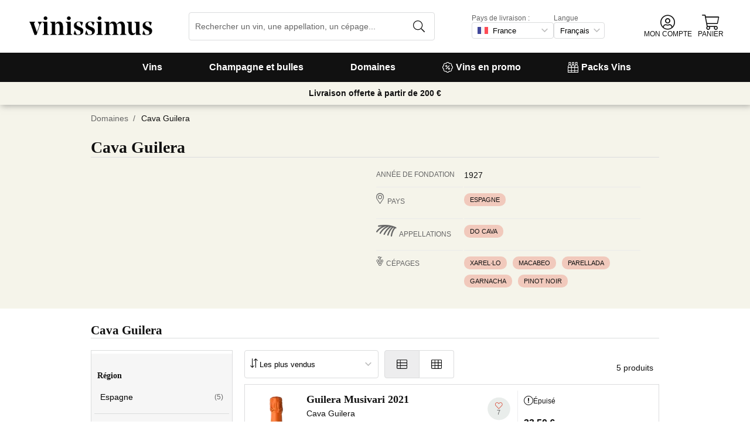

--- FILE ---
content_type: application/javascript
request_url: https://cdn.vinissimus.com/front/_next/static/chunks/pages/_app-b787e524f8dae627.js
body_size: 210379
content:
(self.webpackChunk_N_E=self.webpackChunk_N_E||[]).push([[2888],{3607:function(c,b,a){"use strict";a.d(b,{"$e":function(){return f},Tb:function(){return e}});var d=a(95091);function e(a,b){return(0,d.Gd)().captureException(a,{captureContext:b})}function f(a){(0,d.Gd)().withScope(a)}},95091:function(c,b,a){"use strict";a.d(b,{Gd:function(){return p}});var d=a(45939),e=a(25853),f=a(97193),g=a(68191),h=a(79318),i=a(97353);let j="00000000000000000000000000000000",k=4,l=100;class m{__init(){this._stack=[{}]}constructor(a,b=new h.s,c=k){this._version=c,m.prototype.__init.call(this),this.getStackTop().scope=b,a&&this.bindClient(a)}isOlderThan(a){return this._version<a}bindClient(a){let b=this.getStackTop();b.client=a,a&&a.setupIntegrations&&a.setupIntegrations()}pushScope(){let a=h.s.clone(this.getScope());return this.getStack().push({client:this.getClient(),scope:a}),a}popScope(){return!(this.getStack().length<=1)&&!!this.getStack().pop()}withScope(a){let b=this.pushScope();try{a(b)}finally{this.popScope()}}getClient(){return this.getStackTop().client}getScope(){return this.getStackTop().scope}getStack(){return this._stack}getStackTop(){return this._stack[this._stack.length-1]}captureException(a,b){let c=new Error("Sentry syntheticException");return this._lastEventId=this._withClient((d,e)=>d.captureException(a,{originalException:a,syntheticException:c,...b},e))||j,this._lastEventId}captureMessage(a,b,c){let d=new Error(a);return this._lastEventId=this._withClient((e,f)=>e.captureMessage(a,b,{originalException:a,syntheticException:d,...c},f))||j,this._lastEventId}captureEvent(b,c){let a=this._withClient((a,d)=>a.captureEvent(b,{...c},d))||j;return"transaction"!==b.type&&(this._lastEventId=a),a}lastEventId(){return this._lastEventId}addBreadcrumb(g,k){let{scope:b,client:a}=this.getStackTop();if(!b||!a)return;let{beforeBreadcrumb:h=null,maxBreadcrumbs:c=l}=a.getOptions&&a.getOptions()||{};if(c<=0)return;let i=(0,d.yW)(),j={timestamp:i,...g},f=h?(0,e.Cf)(()=>h(j,k)):j;null!==f&&b.addBreadcrumb(f,c)}setUser(b){let a=this.getScope();a&&a.setUser(b)}setTags(b){let a=this.getScope();a&&a.setTags(b)}setExtras(b){let a=this.getScope();a&&a.setExtras(b)}setTag(b,c){let a=this.getScope();a&&a.setTag(b,c)}setExtra(b,c){let a=this.getScope();a&&a.setExtra(b,c)}setContext(b,c){let a=this.getScope();a&&a.setContext(b,c)}configureScope(b){let{scope:a,client:c}=this.getStackTop();a&&c&&b(a)}run(a){let b=o(this);try{a(this)}finally{o(b)}}getIntegration(a){let b=this.getClient();if(!b)return null;try{return b.getIntegration(a)}catch(c){return("undefined"==typeof __SENTRY_DEBUG__||__SENTRY_DEBUG__)&&e.kg.warn(`Cannot retrieve integration ${a.id} from the current Hub`),null}}startTransaction(a,b){return this._callExtensionMethod("startTransaction",a,b)}traceHeaders(){return this._callExtensionMethod("traceHeaders")}captureSession(a=!1){if(a)return this.endSession();this._sendSessionUpdate()}endSession(){let b=this.getStackTop(),a=b&&b.scope,c=a&&a.getSession();c&&(0,i.RJ)(c),this._sendSessionUpdate(),a&&a.setSession()}startSession(g){let{scope:a,client:c}=this.getStackTop(),{release:h,environment:j}=c&&c.getOptions()||{},{userAgent:d}=f.n2.navigator||{},e=(0,i.Hv)({release:h,environment:j,...a&&{user:a.getUser()},...d&&{userAgent:d},...g});if(a){let b=a.getSession&&a.getSession();b&&"ok"===b.status&&(0,i.CT)(b,{status:"exited"}),this.endSession(),a.setSession(e)}return e}shouldSendDefaultPii(){let a=this.getClient(),b=a&&a.getOptions();return Boolean(b&&b.sendDefaultPii)}_sendSessionUpdate(){let{scope:b,client:a}=this.getStackTop();if(!b)return;let c=b.getSession();c&&a&&a.captureSession&&a.captureSession(c)}_withClient(b){let{scope:c,client:a}=this.getStackTop();return a&&b(a,c)}_callExtensionMethod(b,...c){let d=n(),a=d.__SENTRY__;if(a&&a.extensions&&"function"==typeof a.extensions[b])return a.extensions[b].apply(this,c);("undefined"==typeof __SENTRY_DEBUG__||__SENTRY_DEBUG__)&&e.kg.warn(`Extension method ${b} couldn't be found, doing nothing.`)}}function n(){return f.n2.__SENTRY__=f.n2.__SENTRY__||{extensions:{},hub:void 0},f.n2}function o(b){let a=n(),c=s(a);return t(a,b),c}function p(){let a=n();return((!r(a)||s(a).isOlderThan(k))&&t(a,new m),(0,g.KV)())?q(a):s(a)}function q(c){try{let b=n().__SENTRY__,a=b&&b.extensions&&b.extensions.domain&&b.extensions.domain.active;if(!a)return s(c);if(!r(a)||s(a).isOlderThan(k)){let d=s(c).getStackTop();t(a,new m(d.client,h.s.clone(d.scope)))}return s(a)}catch(e){return s(c)}}function r(a){return!!(a&&a.__SENTRY__&&a.__SENTRY__.hub)}function s(a){return(0,f.YO)("hub",()=>new m,a)}function t(a,b){if(!a)return!1;let c=a.__SENTRY__=a.__SENTRY__||{};return c.hub=b,!0}},79318:function(c,b,a){"use strict";a.d(b,{c:function(){return n},s:function(){return l}});var d=a(34336),e=a(45939),f=a(47287),g=a(25853),h=a(50437),i=a(97193),j=a(97353);let k=100;class l{constructor(){this._notifyingListeners=!1,this._scopeListeners=[],this._eventProcessors=[],this._breadcrumbs=[],this._attachments=[],this._user={},this._tags={},this._extra={},this._contexts={},this._sdkProcessingMetadata={}}static clone(a){let b=new l;return a&&(b._breadcrumbs=[...a._breadcrumbs],b._tags={...a._tags},b._extra={...a._extra},b._contexts={...a._contexts},b._user=a._user,b._level=a._level,b._span=a._span,b._session=a._session,b._transactionName=a._transactionName,b._fingerprint=a._fingerprint,b._eventProcessors=[...a._eventProcessors],b._requestSession=a._requestSession,b._attachments=[...a._attachments],b._sdkProcessingMetadata={...a._sdkProcessingMetadata}),b}addScopeListener(a){this._scopeListeners.push(a)}addEventProcessor(a){return this._eventProcessors.push(a),this}setUser(a){return this._user=a||{},this._session&&(0,j.CT)(this._session,{user:a}),this._notifyScopeListeners(),this}getUser(){return this._user}getRequestSession(){return this._requestSession}setRequestSession(a){return this._requestSession=a,this}setTags(a){return this._tags={...this._tags,...a},this._notifyScopeListeners(),this}setTag(a,b){return this._tags={...this._tags,[a]:b},this._notifyScopeListeners(),this}setExtras(a){return this._extra={...this._extra,...a},this._notifyScopeListeners(),this}setExtra(a,b){return this._extra={...this._extra,[a]:b},this._notifyScopeListeners(),this}setFingerprint(a){return this._fingerprint=a,this._notifyScopeListeners(),this}setLevel(a){return this._level=a,this._notifyScopeListeners(),this}setTransactionName(a){return this._transactionName=a,this._notifyScopeListeners(),this}setContext(a,b){return null===b?delete this._contexts[a]:this._contexts[a]=b,this._notifyScopeListeners(),this}setSpan(a){return this._span=a,this._notifyScopeListeners(),this}getSpan(){return this._span}getTransaction(){let a=this.getSpan();return a&&a.transaction}setSession(a){return a?this._session=a:delete this._session,this._notifyScopeListeners(),this}getSession(){return this._session}update(a){if(!a)return this;if("function"==typeof a){let b=a(this);return b instanceof l?b:this}return a instanceof l?(this._tags={...this._tags,...a._tags},this._extra={...this._extra,...a._extra},this._contexts={...this._contexts,...a._contexts},a._user&&Object.keys(a._user).length&&(this._user=a._user),a._level&&(this._level=a._level),a._fingerprint&&(this._fingerprint=a._fingerprint),a._requestSession&&(this._requestSession=a._requestSession)):(0,d.PO)(a)&&(this._tags={...this._tags,...a.tags},this._extra={...this._extra,...a.extra},this._contexts={...this._contexts,...a.contexts},a.user&&(this._user=a.user),a.level&&(this._level=a.level),a.fingerprint&&(this._fingerprint=a.fingerprint),a.requestSession&&(this._requestSession=a.requestSession)),this}clear(){return this._breadcrumbs=[],this._tags={},this._extra={},this._user={},this._contexts={},this._level=void 0,this._transactionName=void 0,this._fingerprint=void 0,this._requestSession=void 0,this._span=void 0,this._session=void 0,this._notifyScopeListeners(),this._attachments=[],this}addBreadcrumb(c,a){let b="number"==typeof a?a:k;if(b<=0)return this;let d={timestamp:(0,e.yW)(),...c};return this._breadcrumbs=[...this._breadcrumbs,d].slice(-b),this._notifyScopeListeners(),this}clearBreadcrumbs(){return this._breadcrumbs=[],this._notifyScopeListeners(),this}addAttachment(a){return this._attachments.push(a),this}getAttachments(){return this._attachments}clearAttachments(){return this._attachments=[],this}applyToEvent(a,c={}){if(this._extra&&Object.keys(this._extra).length&&(a.extra={...this._extra,...a.extra}),this._tags&&Object.keys(this._tags).length&&(a.tags={...this._tags,...a.tags}),this._user&&Object.keys(this._user).length&&(a.user={...this._user,...a.user}),this._contexts&&Object.keys(this._contexts).length&&(a.contexts={...this._contexts,...a.contexts}),this._level&&(a.level=this._level),this._transactionName&&(a.transaction=this._transactionName),this._span){a.contexts={trace:this._span.getTraceContext(),...a.contexts};let b=this._span.transaction&&this._span.transaction.name;b&&(a.tags={transaction:b,...a.tags})}return this._applyFingerprint(a),a.breadcrumbs=[...a.breadcrumbs||[],...this._breadcrumbs],a.breadcrumbs=a.breadcrumbs.length>0?a.breadcrumbs:void 0,a.sdkProcessingMetadata={...a.sdkProcessingMetadata,...this._sdkProcessingMetadata},this._notifyEventProcessors([...m(),...this._eventProcessors],a,c)}setSDKProcessingMetadata(a){return this._sdkProcessingMetadata={...this._sdkProcessingMetadata,...a},this}_notifyEventProcessors(a,b,c,e=0){return new f.cW((i,j)=>{let f=a[e];if(null===b||"function"!=typeof f)i(b);else{let h=f({...b},c);("undefined"==typeof __SENTRY_DEBUG__||__SENTRY_DEBUG__)&&f.id&&null===h&&g.kg.log(`Event processor "${f.id}" dropped event`),(0,d.J8)(h)?h.then(b=>this._notifyEventProcessors(a,b,c,e+1).then(i)).then(null,j):this._notifyEventProcessors(a,h,c,e+1).then(i).then(null,j)}})}_notifyScopeListeners(){this._notifyingListeners||(this._notifyingListeners=!0,this._scopeListeners.forEach(a=>{a(this)}),this._notifyingListeners=!1)}_applyFingerprint(a){a.fingerprint=a.fingerprint?(0,h.lE)(a.fingerprint):[],this._fingerprint&&(a.fingerprint=a.fingerprint.concat(this._fingerprint)),a.fingerprint&&!a.fingerprint.length&&delete a.fingerprint}}function m(){return(0,i.YO)("globalEventProcessors",()=>[])}function n(a){m().push(a)}},97353:function(c,b,a){"use strict";a.d(b,{CT:function(){return h},Hv:function(){return g},RJ:function(){return i}});var d=a(45939),e=a(50437),f=a(7052);function g(a){let b=(0,d.ph)(),c={sid:(0,e.DM)(),init:!0,timestamp:b,started:b,duration:0,status:"ok",errors:0,ignoreDuration:!1,toJSON:()=>j(c)};return a&&h(c,a),c}function h(b,a={}){if(!a.user||(!b.ipAddress&&a.user.ip_address&&(b.ipAddress=a.user.ip_address),b.did||a.did||(b.did=a.user.id||a.user.email||a.user.username)),b.timestamp=a.timestamp||(0,d.ph)(),a.ignoreDuration&&(b.ignoreDuration=a.ignoreDuration),a.sid&&(b.sid=32===a.sid.length?a.sid:(0,e.DM)()),void 0!==a.init&&(b.init=a.init),!b.did&&a.did&&(b.did=`${a.did}`),"number"==typeof a.started&&(b.started=a.started),b.ignoreDuration)b.duration=void 0;else if("number"==typeof a.duration)b.duration=a.duration;else{let c=b.timestamp-b.started;b.duration=c>=0?c:0}a.release&&(b.release=a.release),a.environment&&(b.environment=a.environment),!b.ipAddress&&a.ipAddress&&(b.ipAddress=a.ipAddress),!b.userAgent&&a.userAgent&&(b.userAgent=a.userAgent),"number"==typeof a.errors&&(b.errors=a.errors),a.status&&(b.status=a.status)}function i(b,c){let a={};c?a={status:c}:"ok"===b.status&&(a={status:"exited"}),h(b,a)}function j(a){return(0,f.Jr)({sid:`${a.sid}`,init:a.init,started:new Date(1e3*a.started).toISOString(),timestamp:new Date(1e3*a.timestamp).toISOString(),status:a.status,errors:a.errors,did:"number"==typeof a.did||"string"==typeof a.did?`${a.did}`:void 0,duration:a.duration,attrs:{release:a.release,environment:a.environment,ip_address:a.ipAddress,user_agent:a.userAgent}})}},30919:function(c,a,b){"use strict";b.d(a,{J:function(){return d}});let d="7.21.1"},96746:function(c,b,a){"use strict";a.d(b,{S:function(){return f}});var d=a(30919),e=a(64274);function f(a){a._metadata=a._metadata||{},a._metadata.sdk=a._metadata.sdk||{name:"sentry.javascript.react",packages:[{name:"npm:@sentry/react",version:d.J},],version:d.J},(0,e.S1)(a)}},64274:function(x,k,a){"use strict";a.d(k,{S1:function(){return cr},jp:function(){return cs}});var y=a(50437),z=a(25853),A=a(95091),B=a(79318);let C=[];function D(a){let b={};return a.forEach(a=>{let{name:c}=a,d=b[c];d&&!d.isDefaultInstance&&a.isDefaultInstance||(b[c]=a)}),Object.values(b)}function E(d){let a=d.defaultIntegrations||[],b=d.integrations;a.forEach(a=>{a.isDefaultInstance=!0});let e;e=Array.isArray(b)?[...a,...b]:"function"==typeof b?(0,y.lE)(b(a)):a;let c=D(e),f=c.findIndex(a=>"Debug"===a.name);if(-1!==f){let[g]=c.splice(f,1);c.push(g)}return c}function F(a){let b={};return a.forEach(a=>{b[a.name]=a,-1===C.indexOf(a.name)&&(a.setupOnce(B.c,A.Gd),C.push(a.name),("undefined"==typeof __SENTRY_DEBUG__||__SENTRY_DEBUG__)&&z.kg.log(`Integration installed: ${a.name}`))}),b}function G(d,a){!0===a.debug&&("undefined"==typeof __SENTRY_DEBUG__||__SENTRY_DEBUG__?z.kg.enable():console.warn("[Sentry] Cannot initialize SDK with `debug` option using a non-debug bundle."));let b=(0,A.Gd)(),c=b.getScope();c&&c.update(a.initialScope);let e=new d(a);b.bindClient(e)}var H=a(7052);class I extends Error{constructor(a,b="warn"){super(a),this.message=a,this.name=new.target.prototype.constructor.name,Object.setPrototypeOf(this,new.target.prototype),this.logLevel=b}}let J=/^(?:(\w+):)\/\/(?:(\w+)(?::(\w+)?)?@)([\w.-]+)(?::(\d+))?\/(.+)/;function K(a){return"http"===a||"https"===a}function L(d,e=!1){let{host:f,path:a,pass:b,port:c,projectId:g,protocol:h,publicKey:i}=d;return`${h}://${i}${e&&b?`:${b}`:""}@${f}${c?`:${c}`:""}/${a?`${a}/`:a}${g}`}function M(c){let d=J.exec(c);if(!d)throw new I(`Invalid Sentry Dsn: ${c}`);let[g,h,i="",j,k="",l]=d.slice(1),e="",a=l,b=a.split("/");if(b.length>1&&(e=b.slice(0,-1).join("/"),a=b.pop()),a){let f=a.match(/^\d+/);f&&(a=f[0])}return N({host:j,pass:i,path:e,projectId:a,port:k,protocol:g,publicKey:h})}function N(a){return{protocol:a.protocol,publicKey:a.publicKey||"",pass:a.pass||"",host:a.host,port:a.port||"",path:a.path||"",projectId:a.projectId}}function O(d){if(!("undefined"==typeof __SENTRY_DEBUG__||__SENTRY_DEBUG__))return;let{port:a,projectId:b,protocol:c}=d,e=["protocol","publicKey","host","projectId"];if(e.forEach(a=>{if(!d[a])throw new I(`Invalid Sentry Dsn: ${a} missing`)}),!b.match(/^\d+$/))throw new I(`Invalid Sentry Dsn: Invalid projectId ${b}`);if(!K(c))throw new I(`Invalid Sentry Dsn: Invalid protocol ${c}`);if(a&&isNaN(parseInt(a,10)))throw new I(`Invalid Sentry Dsn: Invalid port ${a}`);return!0}function P(a){let b="string"==typeof a?M(a):N(a);return O(b),b}let Q="7";function R(a){let b=a.protocol?`${a.protocol}:`:"",c=a.port?`:${a.port}`:"";return`${b}//${a.host}${c}${a.path?`/${a.path}`:""}/api/`}function S(a){return`${R(a)}${a.projectId}/envelope/`}function T(b,a){return(0,H._j)({sentry_key:b.publicKey,sentry_version:Q,...a&&{sentry_client:`${a.name}/${a.version}`}})}function U(b,a={}){let c="string"==typeof a?a:a.tunnel,d="string"!=typeof a&&a._metadata?a._metadata.sdk:void 0;return c||`${S(b)}?${T(b,d)}`}function V(f,d){let e=P(f),g=`${R(e)}embed/error-page/`,b=`dsn=${L(e)}`;for(let c in d)if("dsn"!==c){if("user"===c){let a=d.user;if(!a)continue;a.name&&(b+=`&name=${encodeURIComponent(a.name)}`),a.email&&(b+=`&email=${encodeURIComponent(a.email)}`)}else b+=`&${encodeURIComponent(c)}=${encodeURIComponent(d[c])}`}return`${g}?${b}`}var W=a(80109);let X=[/^Script error\.?$/,/^Javascript error: Script error\.? on line 0$/];class c{static __initStatic(){this.id="InboundFilters"}__init(){this.name=c.id}constructor(a={}){this._options=a,c.prototype.__init.call(this)}setupOnce(b,d){let a=a=>{let b=d();if(b){let e=b.getIntegration(c);if(e){let f=b.getClient(),g=f?f.getOptions():{},h=Y(e._options,g);return Z(a,h)?null:a}}return a};a.id=this.name,b(a)}}function Y(a={},b={}){return{allowUrls:[...a.allowUrls||[],...b.allowUrls||[]],denyUrls:[...a.denyUrls||[],...b.denyUrls||[]],ignoreErrors:[...a.ignoreErrors||[],...b.ignoreErrors||[],...X,],ignoreInternal:void 0===a.ignoreInternal||a.ignoreInternal}}function Z(a,b){return b.ignoreInternal&&ac(a)?(("undefined"==typeof __SENTRY_DEBUG__||__SENTRY_DEBUG__)&&z.kg.warn(`Event dropped due to being internal Sentry Error.
Event: ${(0,y.jH)(a)}`),!0):$(a,b.ignoreErrors)?(("undefined"==typeof __SENTRY_DEBUG__||__SENTRY_DEBUG__)&&z.kg.warn(`Event dropped due to being matched by \`ignoreErrors\` option.
Event: ${(0,y.jH)(a)}`),!0):_(a,b.denyUrls)?(("undefined"==typeof __SENTRY_DEBUG__||__SENTRY_DEBUG__)&&z.kg.warn(`Event dropped due to being matched by \`denyUrls\` option.
Event: ${(0,y.jH)(a)}.
Url: ${ae(a)}`),!0):!aa(a,b.allowUrls)&&(("undefined"==typeof __SENTRY_DEBUG__||__SENTRY_DEBUG__)&&z.kg.warn(`Event dropped due to not being matched by \`allowUrls\` option.
Event: ${(0,y.jH)(a)}.
Url: ${ae(a)}`),!0)}function $(b,a){return!!a&&!!a.length&&ab(b).some(b=>(0,W.U0)(b,a))}function _(c,a){if(!a||!a.length)return!1;let b=ae(c);return!!b&&(0,W.U0)(b,a)}function aa(c,a){if(!a||!a.length)return!0;let b=ae(c);return!b||(0,W.U0)(b,a)}function ab(a){if(a.message)return[a.message];if(a.exception)try{let{type:c="",value:b=""}=a.exception.values&&a.exception.values[0]||{};return[`${b}`,`${c}: ${b}`]}catch(d){return("undefined"==typeof __SENTRY_DEBUG__||__SENTRY_DEBUG__)&&z.kg.error(`Cannot extract message for event ${(0,y.jH)(a)}`),[]}return[]}function ac(a){try{return"SentryError"===a.exception.values[0].type}catch(b){}return!1}function ad(c=[]){for(let b=c.length-1;b>=0;b--){let a=c[b];if(a&&"<anonymous>"!==a.filename&&"[native code]"!==a.filename)return a.filename||null}return null}function ae(b){try{let a;try{a=b.exception.values[0].stacktrace.frames}catch(c){}return a?ad(a):null}catch(d){return("undefined"==typeof __SENTRY_DEBUG__||__SENTRY_DEBUG__)&&z.kg.error(`Cannot extract url for event ${(0,y.jH)(b)}`),null}}c.__initStatic();let af;class d{constructor(){d.prototype.__init.call(this)}static __initStatic(){this.id="FunctionToString"}__init(){this.name=d.id}setupOnce(){af=Function.prototype.toString,Function.prototype.toString=function(...a){let b=(0,H.HK)(this)||this;return af.apply(b,a)}}}d.__initStatic();let ag=50;function l(...a){let b=a.sort((a,b)=>a[0]-b[0]).map(a=>a[1]);return(d,e=0)=>{let a=[];for(let f of d.split("\n").slice(e)){let g=f.replace(/\(error: (.*)\)/,"$1");for(let h of b){let c=h(g);if(c){a.push(c);break}}}return ai(a)}}function ah(a){return Array.isArray(a)?l(...a):a}function ai(b){if(!b.length)return[];let a=b,c=a[0].function||"",d=a[a.length-1].function||"";return(-1!==c.indexOf("captureMessage")|| -1!==c.indexOf("captureException"))&&(a=a.slice(1)),-1!==d.indexOf("sentryWrapped")&&(a=a.slice(0,-1)),a.slice(0,ag).map(b=>({...b,filename:b.filename||a[0].filename,function:b.function||"?"})).reverse()}let aj="<anonymous>";function ak(a){try{if(!a||"function"!=typeof a)return aj;return a.name||aj}catch(b){return aj}}var b=a(97193);let al=(0,b.Rf)();function am(){if(!("fetch"in al))return!1;try{return new Headers,new Request("http://www.example.com"),new Response,!0}catch(a){return!1}}function an(a){return a&&/^function fetch\(\)\s+\{\s+\[native code\]\s+\}$/.test(a.toString())}function ao(){if(!am())return!1;if(an(al.fetch))return!0;let c=!1,b=al.document;if(b&&"function"==typeof b.createElement)try{let a=b.createElement("iframe");a.hidden=!0,b.head.appendChild(a),a.contentWindow&&a.contentWindow.fetch&&(c=an(a.contentWindow.fetch)),b.head.removeChild(a)}catch(d){("undefined"==typeof __SENTRY_DEBUG__||__SENTRY_DEBUG__)&&z.kg.warn("Could not create sandbox iframe for pure fetch check, bailing to window.fetch: ",d)}return c}function ap(){let a=al.chrome,b=a&&a.app&&a.app.runtime,c="history"in al&&!!al.history.pushState&&!!al.history.replaceState;return!b&&c}var aq=a(34336);let ar=(0,b.Rf)(),as={},at={};function au(a){if(!at[a])switch(at[a]=!0,a){case"console":ax();break;case"dom":aK();break;case"xhr":aB();break;case"fetch":ay();break;case"history":aD();break;case"error":aM();break;case"unhandledrejection":aO();break;default:("undefined"==typeof __SENTRY_DEBUG__||__SENTRY_DEBUG__)&&z.kg.warn("unknown instrumentation type:",a);return}}function av(a,b){as[a]=as[a]||[],as[a].push(b),au(a)}function aw(a,c){if(a&&as[a])for(let b of as[a]||[])try{b(c)}catch(d){("undefined"==typeof __SENTRY_DEBUG__||__SENTRY_DEBUG__)&&z.kg.error(`Error while triggering instrumentation handler.
Type: ${a}
Name: ${ak(b)}
Error:`,d)}}function ax(){"console"in ar&&z.RU.forEach(function(a){a in ar.console&&(0,H.hl)(ar.console,a,function(b){return function(...c){aw("console",{args:c,level:a}),b&&b.apply(ar.console,c)}})})}function ay(){ao()&&(0,H.hl)(ar,"fetch",function(a){return function(...b){let c={args:b,fetchData:{method:az(b),url:aA(b)},startTimestamp:Date.now()};return aw("fetch",{...c}),a.apply(ar,b).then(a=>(aw("fetch",{...c,endTimestamp:Date.now(),response:a}),a),a=>{throw aw("fetch",{...c,endTimestamp:Date.now(),error:a}),a})}})}function az(a=[]){return"Request"in ar&&(0,aq.V9)(a[0],Request)&&a[0].method?String(a[0].method).toUpperCase():a[1]&&a[1].method?String(a[1].method).toUpperCase():"GET"}function aA(a=[]){return"string"==typeof a[0]?a[0]:"Request"in ar&&(0,aq.V9)(a[0],Request)?a[0].url:String(a[0])}function aB(){if(!("XMLHttpRequest"in ar))return;let a=XMLHttpRequest.prototype;(0,H.hl)(a,"open",function(a){return function(...c){let b=this,d=c[1],e=b.__sentry_xhr__={method:(0,aq.HD)(c[0])?c[0].toUpperCase():c[0],url:c[1]};(0,aq.HD)(d)&&"POST"===e.method&&d.match(/sentry_key/)&&(b.__sentry_own_request__=!0);let f=function(){if(4===b.readyState){try{e.status_code=b.status}catch(a){}aw("xhr",{args:c,endTimestamp:Date.now(),startTimestamp:Date.now(),xhr:b})}};return"onreadystatechange"in b&&"function"==typeof b.onreadystatechange?(0,H.hl)(b,"onreadystatechange",function(a){return function(...c){return f(),a.apply(b,c)}}):b.addEventListener("readystatechange",f),a.apply(b,c)}}),(0,H.hl)(a,"send",function(a){return function(...b){return this.__sentry_xhr__&& void 0!==b[0]&&(this.__sentry_xhr__.body=b[0]),aw("xhr",{args:b,startTimestamp:Date.now(),xhr:this}),a.apply(this,b)}})}let aC;function aD(){if(!ap())return;let b=ar.onpopstate;function a(a){return function(...b){let c=b.length>2?b[2]:void 0;if(c){let e=aC,d=String(c);aC=d,aw("history",{from:e,to:d})}return a.apply(this,b)}}ar.onpopstate=function(...c){let a=ar.location.href,d=aC;if(aC=a,aw("history",{from:d,to:a}),b)try{return b.apply(this,c)}catch(e){}},(0,H.hl)(ar.history,"pushState",a),(0,H.hl)(ar.history,"replaceState",a)}let aE=1e3,aF,aG;function aH(a,b){if(!a)return!0;if(a.type!==b.type)return!0;try{if(a.target!==b.target)return!0}catch(c){}return!1}function aI(b){if("keypress"!==b.type)return!1;try{let a=b.target;if(!a||!a.tagName)return!0;if("INPUT"===a.tagName||"TEXTAREA"===a.tagName||a.isContentEditable)return!1}catch(c){}return!0}function aJ(a,b=!1){return c=>{if(!c||aG===c)return;if(aI(c))return;let d="keypress"===c.type?"input":c.type;void 0===aF?(a({event:c,name:d,global:b}),aG=c):aH(aG,c)&&(a({event:c,name:d,global:b}),aG=c),clearTimeout(aF),aF=ar.setTimeout(()=>{aF=void 0},aE)}}function aK(){if(!("document"in ar))return;let b=aw.bind(null,"dom"),a=aJ(b,!0);ar.document.addEventListener("click",a,!1),ar.document.addEventListener("keypress",a,!1),["EventTarget","Node"].forEach(c=>{let a=ar[c]&&ar[c].prototype;a&&a.hasOwnProperty&&a.hasOwnProperty("addEventListener")&&((0,H.hl)(a,"addEventListener",function(a){return function(c,i,e){if("click"===c||"keypress"==c)try{let f=this,g=f.__sentry_instrumentation_handlers__=f.__sentry_instrumentation_handlers__||{},d=g[c]=g[c]||{refCount:0};if(!d.handler){let h=aJ(b);d.handler=h,a.call(this,c,h,e)}d.refCount+=1}catch(j){}return a.call(this,c,i,e)}}),(0,H.hl)(a,"removeEventListener",function(a){return function(b,g,e){if("click"===b||"keypress"==b)try{let f=this,d=f.__sentry_instrumentation_handlers__||{},c=d[b];c&&(c.refCount-=1,c.refCount<=0&&(a.call(this,b,c.handler,e),c.handler=void 0,delete d[b]),0===Object.keys(d).length&&delete f.__sentry_instrumentation_handlers__)}catch(h){}return a.call(this,b,g,e)}}))})}let aL=null;function aM(){aL=ar.onerror,ar.onerror=function(a,b,c,d,e){return aw("error",{column:d,error:e,line:c,msg:a,url:b}),!!aL&&aL.apply(this,arguments)}}let aN=null;function aO(){aN=ar.onunhandledrejection,ar.onunhandledrejection=function(a){return aw("unhandledrejection",a),!aN||aN.apply(this,arguments)}}var aP=a(47287);function aQ(){let a="function"==typeof WeakSet,d=a?new WeakSet:[];function b(b){if(a)return!!d.has(b)||(d.add(b),!1);for(let c=0;c<d.length;c++){let e=d[c];if(e===b)return!0}return d.push(b),!1}function c(c){if(a)d.delete(c);else for(let b=0;b<d.length;b++)if(d[b]===c){d.splice(b,1);break}}return[b,c]}function aR(a,b=Infinity,c=Infinity){try{return aT("",a,b,c)}catch(d){return{ERROR:`**non-serializable** (${d})`}}}function aS(a,b=3,c=102400){let d=aR(a,b);return aW(d)>c?aS(a,b-1,c):d}function aT(k,a,c=Infinity,d=Infinity,e=aQ()){let[l,m]=e;if(null===a||["number","boolean","string"].includes(typeof a)&&!(0,aq.i2)(a))return a;let f=aU(k,a);if(!f.startsWith("[object "))return f;if(a["__sentry_skip_normalization__"])return a;if(0===c)return f.replace("object ","");if(l(a))return"[Circular ~]";let g=a;if(g&&"function"==typeof g.toJSON)try{let n=g.toJSON();return aT("",n,c-1,d,e)}catch(p){}let h=Array.isArray(a)?[]:{},j=0,i=(0,H.Sh)(a);for(let b in i){if(!Object.prototype.hasOwnProperty.call(i,b))continue;if(j>=d){h[b]="[MaxProperties ~]";break}let o=i[b];h[b]=aT(b,o,c-1,d,e),j+=1}return m(a),h}function aU(c,b){try{if("domain"===c&&b&&"object"==typeof b&&b._events)return"[Domain]";if("domainEmitter"===c)return"[DomainEmitter]";if(void 0!==a.g&&b===a.g)return"[Global]";if("undefined"!=typeof window&&b===window)return"[Window]";if("undefined"!=typeof document&&b===document)return"[Document]";if((0,aq.Cy)(b))return"[SyntheticEvent]";if("number"==typeof b&&b!=b)return"[NaN]";if(void 0===b)return"[undefined]";if("function"==typeof b)return`[Function: ${ak(b)}]`;if("symbol"==typeof b)return`[${String(b)}]`;if("bigint"==typeof b)return`[BigInt: ${String(b)}]`;return`[object ${Object.getPrototypeOf(b).constructor.name}]`}catch(d){return`**non-serializable** (${d})`}}function aV(a){return~-encodeURI(a).split(/%..|./).length}function aW(a){return aV(JSON.stringify(a))}function aX(a,b=[]){return[a,b]}function aY(a,b){let[c,d]=a;return[c,[...d,b]]}function aZ(a,c){let b=a[1];b.forEach(a=>{let b=a[0].type;c(a,b)})}function a$(a,b){let c=b||new TextEncoder;return c.encode(a)}function a_(e,j){let[f,g]=e,b=JSON.stringify(f);function c(a){"string"==typeof b?b="string"==typeof a?b+a:[a$(b,j),a]:b.push("string"==typeof a?a$(a,j):a)}for(let h of g){let[i,a]=h;if(c(`
${JSON.stringify(i)}
`),"string"==typeof a||a instanceof Uint8Array)c(a);else{let d;try{d=JSON.stringify(a)}catch(k){d=JSON.stringify(aR(a))}c(d)}}return"string"==typeof b?b:a0(b)}function a0(a){let e=a.reduce((a,b)=>a+b.length,0),b=new Uint8Array(e),c=0;for(let d of a)b.set(d,c),c+=d.length;return b}function a1(a,c){let b="string"==typeof a.data?a$(a.data,c):a.data;return[(0,H.Jr)({type:"attachment",length:b.length,filename:a.filename,content_type:a.contentType,attachment_type:a.attachmentType}),b,]}let a2={session:"session",sessions:"session",attachment:"attachment",transaction:"transaction",event:"error",client_report:"internal",user_report:"default"};function a3(a){return a2[a]}var a4=a(45939);function a5(a){if(!a||!a.sdk)return;let{name:b,version:c}=a.sdk;return{name:b,version:c}}function a6(a,b){return b&&(a.sdk=a.sdk||{},a.sdk.name=a.sdk.name||b.name,a.sdk.version=a.sdk.version||b.version,a.sdk.integrations=[...a.sdk.integrations||[],...b.integrations||[]],a.sdk.packages=[...a.sdk.packages||[],...b.packages||[]]),a}function a7(a,c,d,e){let b=a5(d),f={sent_at:new Date().toISOString(),...b&&{sdk:b},...!!e&&{dsn:L(c)}},g="aggregates"in a?[{type:"sessions"},a]:[{type:"session"},a];return aX(f,[g])}function a8(a,c,b,d){let e=a5(b),f=a.type||"event";a6(a,b&&b.sdk);let g=a9(a,e,d,c);delete a.sdkProcessingMetadata;let h=[{type:f},a];return aX(g,[h])}function a9(a,b,d,e){let c=a.sdkProcessingMetadata&&a.sdkProcessingMetadata.dynamicSamplingContext;return{event_id:a.event_id,sent_at:new Date().toISOString(),...b&&{sdk:b},...!!d&&{dsn:L(e)},..."transaction"===a.type&&c&&{trace:(0,H.Jr)({...c})}}}var ba=a(97353);let bb="Not capturing exception because it's already been captured.";class m{__init(){this._integrations={}}__init2(){this._integrationsInitialized=!1}__init3(){this._numProcessing=0}__init4(){this._outcomes={}}constructor(a){if(m.prototype.__init.call(this),m.prototype.__init2.call(this),m.prototype.__init3.call(this),m.prototype.__init4.call(this),this._options=a,a.dsn){this._dsn=P(a.dsn);let b=U(this._dsn,a);this._transport=a.transport({recordDroppedEvent:this.recordDroppedEvent.bind(this),...a.transportOptions,url:b})}else("undefined"==typeof __SENTRY_DEBUG__||__SENTRY_DEBUG__)&&z.kg.warn("No DSN provided, client will not do anything.")}captureException(a,b,d){if((0,y.YO)(a)){("undefined"==typeof __SENTRY_DEBUG__||__SENTRY_DEBUG__)&&z.kg.log(bb);return}let c;return this._process(this.eventFromException(a,b).then(a=>this._captureEvent(a,b,d)).then(a=>{c=a})),c}captureMessage(a,c,b,f){let d,e=(0,aq.pt)(a)?this.eventFromMessage(String(a),c,b):this.eventFromException(a,b);return this._process(e.then(a=>this._captureEvent(a,b,f)).then(a=>{d=a})),d}captureEvent(b,a,c){if(a&&a.originalException&&(0,y.YO)(a.originalException)){("undefined"==typeof __SENTRY_DEBUG__||__SENTRY_DEBUG__)&&z.kg.log(bb);return}let d;return this._process(this._captureEvent(b,a,c).then(a=>{d=a})),d}captureSession(a){if(!this._isEnabled()){("undefined"==typeof __SENTRY_DEBUG__||__SENTRY_DEBUG__)&&z.kg.warn("SDK not enabled, will not capture session.");return}"string"!=typeof a.release?("undefined"==typeof __SENTRY_DEBUG__||__SENTRY_DEBUG__)&&z.kg.warn("Discarded session because of missing or non-string release"):(this.sendSession(a),(0,ba.CT)(a,{init:!1}))}getDsn(){return this._dsn}getOptions(){return this._options}getTransport(){return this._transport}flush(a){let b=this._transport;return b?this._isClientDoneProcessing(a).then(c=>b.flush(a).then(a=>c&&a)):(0,aP.WD)(!0)}close(a){return this.flush(a).then(a=>(this.getOptions().enabled=!1,a))}setupIntegrations(){this._isEnabled()&&!this._integrationsInitialized&&(this._integrations=F(this._options.integrations),this._integrationsInitialized=!0)}getIntegrationById(a){return this._integrations[a]}getIntegration(a){try{return this._integrations[a.id]||null}catch(b){return("undefined"==typeof __SENTRY_DEBUG__||__SENTRY_DEBUG__)&&z.kg.warn(`Cannot retrieve integration ${a.id} from the current Client`),null}}sendEvent(b,c={}){if(this._dsn){let a=a8(b,this._dsn,this._options._metadata,this._options.tunnel);for(let d of c.attachments||[])a=aY(a,a1(d,this._options.transportOptions&&this._options.transportOptions.textEncoder));this._sendEnvelope(a)}}sendSession(a){if(this._dsn){let b=a7(a,this._dsn,this._options._metadata,this._options.tunnel);this._sendEnvelope(b)}}recordDroppedEvent(b,c){if(this._options.sendClientReports){let a=`${b}:${c}`;("undefined"==typeof __SENTRY_DEBUG__||__SENTRY_DEBUG__)&&z.kg.log(`Adding outcome: "${a}"`),this._outcomes[a]=this._outcomes[a]+1||1}}_updateSessionFromEvent(a,c){let b=!1,d=!1,e=c.exception&&c.exception.values;if(e)for(let h of(d=!0,e)){let f=h.mechanism;if(f&& !1===f.handled){b=!0;break}}let g="ok"===a.status,i=g&&0===a.errors||g&&b;i&&((0,ba.CT)(a,{...b&&{status:"crashed"},errors:a.errors||Number(d||b)}),this.captureSession(a))}_isClientDoneProcessing(a){return new aP.cW(c=>{let d=0,b=1,e=setInterval(()=>{0==this._numProcessing?(clearInterval(e),c(!0)):(d+=b,a&&d>=a&&(clearInterval(e),c(!1)))},b)})}_isEnabled(){return!1!==this.getOptions().enabled&& void 0!==this._dsn}_prepareEvent(d,a,g){let{normalizeDepth:h=3,normalizeMaxBreadth:i=1e3}=this.getOptions(),c={...d,event_id:d.event_id||a.event_id||(0,y.DM)(),timestamp:d.timestamp||(0,a4.yW)()};this._applyClientOptions(c),this._applyIntegrationsMetadata(c);let b=g;a.captureContext&&(b=B.s.clone(b).update(a.captureContext));let e=(0,aP.WD)(c);if(b&&b.getAttachments){let f=[...a.attachments||[],...b.getAttachments()];f.length&&(a.attachments=f),e=b.applyToEvent(c,a)}return e.then(a=>"number"==typeof h&&h>0?this._normalizeEvent(a,h,i):a)}_normalizeEvent(a,c,d){if(!a)return null;let b={...a,...a.breadcrumbs&&{breadcrumbs:a.breadcrumbs.map(a=>({...a,...a.data&&{data:aR(a.data,c,d)}}))},...a.user&&{user:aR(a.user,c,d)},...a.contexts&&{contexts:aR(a.contexts,c,d)},...a.extra&&{extra:aR(a.extra,c,d)}};return a.contexts&&a.contexts.trace&&b.contexts&&(b.contexts.trace=a.contexts.trace,a.contexts.trace.data&&(b.contexts.trace.data=aR(a.contexts.trace.data,c,d))),a.spans&&(b.spans=a.spans.map(a=>(a.data&&(a.data=aR(a.data,c,d)),a))),b}_applyClientOptions(a){let e=this.getOptions(),{environment:h,release:f,dist:g,maxValueLength:d=250}=e;"environment"in a||(a.environment="environment"in e?h:"production"),void 0===a.release&& void 0!==f&&(a.release=f),void 0===a.dist&& void 0!==g&&(a.dist=g),a.message&&(a.message=(0,W.$G)(a.message,d));let b=a.exception&&a.exception.values&&a.exception.values[0];b&&b.value&&(b.value=(0,W.$G)(b.value,d));let c=a.request;c&&c.url&&(c.url=(0,W.$G)(c.url,d))}_applyIntegrationsMetadata(a){let b=Object.keys(this._integrations);b.length>0&&(a.sdk=a.sdk||{},a.sdk.integrations=[...a.sdk.integrations||[],...b])}_captureEvent(a,b={},c){return this._processEvent(a,b,c).then(a=>a.event_id,b=>{if("undefined"==typeof __SENTRY_DEBUG__||__SENTRY_DEBUG__){let a=b;"log"===a.logLevel?z.kg.log(a.message):z.kg.warn(a)}})}_processEvent(b,e,f){let c=this.getOptions(),{sampleRate:a}=c;if(!this._isEnabled())return(0,aP.$2)(new I("SDK not enabled, will not capture event.","log"));let d="transaction"===b.type,g=d?"beforeSendTransaction":"beforeSend",h=c[g];return!d&&"number"==typeof a&&Math.random()>a?(this.recordDroppedEvent("sample_rate","error"),(0,aP.$2)(new I(`Discarding event because it's not included in the random sample (sampling rate = ${a})`,"log"))):this._prepareEvent(b,e,f).then(a=>{if(null===a)throw this.recordDroppedEvent("event_processor",b.type||"error"),new I("An event processor returned `null`, will not send event.","log");let c=e.data&& !0===e.data.__sentry__;if(c||!h)return a;let d=h(a,e);return bc(d,g)}).then(a=>{if(null===a)throw this.recordDroppedEvent("before_send",b.type||"error"),new I(`\`${g}\` returned \`null\`, will not send event.`,"log");let h=f&&f.getSession();!d&&h&&this._updateSessionFromEvent(h,a);let c=a.transaction_info;if(d&&c&&a.transaction!==b.transaction){let i="custom";a.transaction_info={...c,source:i,changes:[...c.changes,{source:i,timestamp:a.timestamp,propagations:c.propagations},]}}return this.sendEvent(a,e),a}).then(null,a=>{if(a instanceof I)throw a;throw this.captureException(a,{data:{__sentry__:!0},originalException:a}),new I(`Event processing pipeline threw an error, original event will not be sent. Details have been sent as a new event.
Reason: ${a}`)})}_process(a){this._numProcessing+=1,a.then(a=>(this._numProcessing-=1,a),a=>(this._numProcessing-=1,a))}_sendEnvelope(a){this._transport&&this._dsn?this._transport.send(a).then(null,a=>{("undefined"==typeof __SENTRY_DEBUG__||__SENTRY_DEBUG__)&&z.kg.error("Error while sending event:",a)}):("undefined"==typeof __SENTRY_DEBUG__||__SENTRY_DEBUG__)&&z.kg.error("Transport disabled")}_clearOutcomes(){let a=this._outcomes;return this._outcomes={},Object.keys(a).map(b=>{let[c,d]=b.split(":");return{reason:c,category:d,quantity:a[b]}})}}function bc(a,b){let c=`\`${b}\` must return \`null\` or a valid event.`;if((0,aq.J8)(a))return a.then(a=>{if(!(0,aq.PO)(a)&&null!==a)throw new I(c);return a},a=>{throw new I(`\`${b}\` rejected with ${a}`)});if(!(0,aq.PO)(a)&&null!==a)throw new I(c);return a}var bd=a(30919);function be(b,a,c){let d=[{type:"client_report"},{timestamp:c||(0,a4.yW)(),discarded_events:b},];return aX(a?{dsn:a}:{},[d])}function bf(d,b){let c=bi(d,b),a={type:b&&b.name,value:bl(b)};return c.length&&(a.stacktrace={frames:c}),void 0===a.type&&""===a.value&&(a.value="Unrecoverable error caught"),a}function bg(g,a,b,c){let h=(0,A.Gd)(),d=h.getClient(),i=d&&d.getOptions().normalizeDepth,e={exception:{values:[{type:(0,aq.cO)(a)?a.constructor.name:c?"UnhandledRejection":"Error",value:`Non-Error ${c?"promise rejection":"exception"} captured with keys: ${(0,H.zf)(a)}`},]},extra:{__serialized__:aS(a,i)}};if(b){let f=bi(g,b);f.length&&(e.exception.values[0].stacktrace={frames:f})}return e}function bh(a,b){return{exception:{values:[bf(a,b)]}}}function bi(b,a){let c=a.stacktrace||a.stack||"",d=bk(a);try{return b(c,d)}catch(e){}return[]}let bj=/Minified React error #\d+;/i;function bk(a){if(a){if("number"==typeof a.framesToPop)return a.framesToPop;if(bj.test(a.message))return 1}return 0}function bl(b){let a=b&&b.message;return a?a.error&&"string"==typeof a.error.message?a.error.message:a:"No error message"}function bm(c,d,a,e){let f=a&&a.syntheticException||void 0,b=bo(c,d,f,e);return(0,y.EG)(b),b.level="error",a&&a.event_id&&(b.event_id=a.event_id),(0,aP.WD)(b)}function bn(c,d,e="info",a,f){let g=a&&a.syntheticException||void 0,b=bp(c,d,g,f);return b.level=e,a&&a.event_id&&(b.event_id=a.event_id),(0,aP.WD)(b)}function bo(c,a,e,f,i){let b;if((0,aq.VW)(a)&&a.error){let j=a;return bh(c,j.error)}if((0,aq.TX)(a)||(0,aq.fm)(a)){let d=a;if("stack"in a)b=bh(c,a);else{let g=d.name||((0,aq.TX)(d)?"DOMError":"DOMException"),h=d.message?`${g}: ${d.message}`:g;b=bp(c,h,e,f),(0,y.Db)(b,h)}return"code"in d&&(b.tags={...b.tags,"DOMException.code":`${d.code}`}),b}if((0,aq.VZ)(a))return bh(c,a);if((0,aq.PO)(a)||(0,aq.cO)(a)){let k=a;return b=bg(c,k,e,i),(0,y.EG)(b,{synthetic:!0}),b}return b=bp(c,a,e,f),(0,y.Db)(b,`${a}`,void 0),(0,y.EG)(b,{synthetic:!0}),b}function bp(e,a,b,f){let c={message:a};if(f&&b){let d=bi(e,b);d.length&&(c.exception={values:[{value:a,stacktrace:{frames:d}}]})}return c}var bq=a(3607);let br=b.n2,bs=0;function bt(){return bs>0}function bu(){bs+=1,setTimeout(()=>{bs-=1})}function bv(a,f={},g){if("function"!=typeof a)return a;try{let d=a.__sentry_wrapped__;if(d)return d;if((0,H.HK)(a))return a}catch(h){return a}let b=function(){let b=Array.prototype.slice.call(arguments);try{g&&"function"==typeof g&&g.apply(this,arguments);let c=b.map(a=>bv(a,f));return a.apply(this,c)}catch(d){throw bu(),(0,bq.$e)(a=>{a.addEventProcessor(a=>(f.mechanism&&((0,y.Db)(a,void 0,void 0),(0,y.EG)(a,f.mechanism)),a.extra={...a.extra,arguments:b},a)),(0,bq.Tb)(d)}),d}};try{for(let c in a)Object.prototype.hasOwnProperty.call(a,c)&&(b[c]=a[c])}catch(i){}(0,H.$Q)(b,a),(0,H.xp)(a,"__sentry_wrapped__",b);try{let e=Object.getOwnPropertyDescriptor(b,"name");e.configurable&&Object.defineProperty(b,"name",{get:()=>a.name})}catch(j){}return b}var bw=a(51737);let bx=["fatal","error","warning","log","info","debug"];function by(a){return"warn"===a?"warning":bx.includes(a)?a:"log"}function bz(b){if(!b)return{};let a=b.match(/^(([^:/?#]+):)?(\/\/([^/?#]*))?([^?#]*)(\?([^#]*))?(#(.*))?$/);if(!a)return{};let c=a[6]||"",d=a[8]||"";return{host:a[4],path:a[5],protocol:a[2],relative:a[5]+c+d}}let bA="Breadcrumbs";class e{static __initStatic(){this.id=bA}__init(){this.name=e.id}constructor(a){e.prototype.__init.call(this),this.options={console:!0,dom:!0,fetch:!0,history:!0,sentry:!0,xhr:!0,...a}}setupOnce(){this.options.console&&av("console",bC),this.options.dom&&av("dom",bB(this.options.dom)),this.options.xhr&&av("xhr",bD),this.options.fetch&&av("fetch",bE),this.options.history&&av("history",bF)}}function bB(b){function a(a){let d,c="object"==typeof b?b.serializeAttribute:void 0;"string"==typeof c&&(c=[c]);try{d=a.event.target?(0,bw.Rt)(a.event.target,c):(0,bw.Rt)(a.event,c)}catch(e){d="<unknown>"}0!==d.length&&(0,A.Gd)().addBreadcrumb({category:`ui.${a.name}`,message:d},{event:a.event,name:a.name,global:a.global})}return a}function bC(a){for(let b=0;b<a.args.length;b++)if("ref=Ref<"===a.args[b]){a.args[b+1]="viewRef";break}let c={category:"console",data:{arguments:a.args,logger:"console"},level:by(a.level),message:(0,W.nK)(a.args," ")};if("assert"===a.level){if(!1!==a.args[0])return;c.message=`Assertion failed: ${(0,W.nK)(a.args.slice(1)," ")||"console.assert"}`,c.data.arguments=a.args.slice(1)}(0,A.Gd)().addBreadcrumb(c,{input:a.args,level:a.level})}function bD(a){if(a.endTimestamp){if(a.xhr.__sentry_own_request__)return;let{method:b,url:c,status_code:d,body:e}=a.xhr.__sentry_xhr__||{};(0,A.Gd)().addBreadcrumb({category:"xhr",data:{method:b,url:c,status_code:d},type:"http"},{xhr:a.xhr,input:e});return}}function bE(a){a.endTimestamp&&(a.fetchData.url.match(/sentry_key/)&&"POST"===a.fetchData.method||(a.error?(0,A.Gd)().addBreadcrumb({category:"fetch",data:a.fetchData,level:"error",type:"http"},{data:a.error,input:a.args}):(0,A.Gd)().addBreadcrumb({category:"fetch",data:{...a.fetchData,status_code:a.response.status},type:"http"},{input:a.args,response:a.response})))}function bF(f){let c=f.from,d=f.to,a=bz(br.location.href),b=bz(c),e=bz(d);b.path||(b=a),a.protocol===e.protocol&&a.host===e.host&&(d=e.relative),a.protocol===b.protocol&&a.host===b.host&&(c=b.relative),(0,A.Gd)().addBreadcrumb({category:"navigation",data:{from:c,to:d}})}e.__initStatic();class bG extends m{constructor(a){a._metadata=a._metadata||{},a._metadata.sdk=a._metadata.sdk||{name:"sentry.javascript.browser",packages:[{name:"npm:@sentry/browser",version:bd.J},],version:bd.J},super(a),a.sendClientReports&&br.document&&br.document.addEventListener("visibilitychange",()=>{"hidden"===br.document.visibilityState&&this._flushOutcomes()})}eventFromException(a,b){return bm(this._options.stackParser,a,b,this._options.attachStacktrace)}eventFromMessage(a,b="info",c){return bn(this._options.stackParser,a,b,c,this._options.attachStacktrace)}sendEvent(a,c){let b=this.getIntegrationById(bA);b&&b.options&&b.options.sentry&&(0,A.Gd)().addBreadcrumb({category:`sentry.${"transaction"===a.type?"transaction":"event"}`,event_id:a.event_id,level:a.level,message:(0,y.jH)(a)},{event:a}),super.sendEvent(a,c)}_prepareEvent(a,b,c){return a.platform=a.platform||"javascript",super._prepareEvent(a,b,c)}_flushOutcomes(){let a=this._clearOutcomes();if(0===a.length){("undefined"==typeof __SENTRY_DEBUG__||__SENTRY_DEBUG__)&&z.kg.log("No outcomes to send");return}if(!this._dsn){("undefined"==typeof __SENTRY_DEBUG__||__SENTRY_DEBUG__)&&z.kg.log("No dsn provided, will not send outcomes");return}("undefined"==typeof __SENTRY_DEBUG__||__SENTRY_DEBUG__)&&z.kg.log("Sending outcomes:",a);let c=U(this._dsn,this._options),b=be(a,this._options.tunnel&&L(this._dsn));try{let d="[object Navigator]"===Object.prototype.toString.call(br&&br.navigator),e=d&&"function"==typeof br.navigator.sendBeacon;if(e&&!this._options.transportOptions){let f=br.navigator.sendBeacon.bind(br.navigator);f(c,a_(b))}else this._sendEnvelope(b)}catch(g){("undefined"==typeof __SENTRY_DEBUG__||__SENTRY_DEBUG__)&&z.kg.error(g)}}}let bH="?",n=30,o=40,p=50;function bI(d,e,b,c){let a={filename:d,function:e,in_app:!0};return void 0!==b&&(a.lineno=b),void 0!==c&&(a.colno=c),a}let bJ=/^\s*at (?:(.*\).*?|.*?) ?\((?:address at )?)?((?:file|https?|blob|chrome-extension|address|native|eval|webpack|<anonymous>|[-a-z]+:|.*bundle|\/)?.*?)(?::(\d+))?(?::(\d+))?\)?\s*$/i,bK=/\((\S*)(?::(\d+))(?::(\d+))\)/,q=c=>{let a=bJ.exec(c);if(a){let d=a[2]&&0===a[2].indexOf("eval");if(d){let b=bK.exec(a[2]);b&&(a[2]=b[1],a[3]=b[2],a[4]=b[3])}let[e,f]=bP(a[1]||bH,a[2]);return bI(f,e,a[3]?+a[3]:void 0,a[4]?+a[4]:void 0)}},r=[n,q],bL=/^\s*(.*?)(?:\((.*?)\))?(?:^|@)?((?:file|https?|blob|chrome|webpack|resource|moz-extension|safari-extension|safari-web-extension|capacitor)?:\/.*?|\[native code\]|[^@]*(?:bundle|\d+\.js)|\/[\w\-. /=]+)(?::(\d+))?(?::(\d+))?\s*$/i,bM=/(\S+) line (\d+)(?: > eval line \d+)* > eval/i,s=e=>{let a=bL.exec(e);if(a){let f=a[3]&&a[3].indexOf(" > eval")> -1;if(f){let b=bM.exec(a[3]);b&&(a[1]=a[1]||"eval",a[3]=b[1],a[4]=b[2],a[5]="")}let c=a[3],d=a[1]||bH;return[d,c]=bP(d,c),bI(c,d,a[4]?+a[4]:void 0,a[5]?+a[5]:void 0)}},t=[p,s],bN=/^\s*at (?:((?:\[object object\])?.+) )?\(?((?:file|ms-appx|https?|webpack|blob):.*?):(\d+)(?::(\d+))?\)?\s*$/i,u=b=>{let a=bN.exec(b);return a?bI(a[2],a[1]||bH,+a[3],a[4]?+a[4]:void 0):void 0},v=[o,u],w=[r,t,v],bO=l(...w),bP=(a,b)=>{let c=-1!==a.indexOf("safari-extension"),d=-1!==a.indexOf("safari-web-extension");return c||d?[-1!==a.indexOf("@")?a.split("@")[0]:bH,c?`safari-extension:${b}`:`safari-web-extension:${b}`,]:[a,b]},bQ=["EventTarget","Window","Node","ApplicationCache","AudioTrackList","ChannelMergerNode","CryptoOperation","EventSource","FileReader","HTMLUnknownElement","IDBDatabase","IDBRequest","IDBTransaction","KeyOperation","MediaController","MessagePort","ModalWindow","Notification","SVGElementInstance","Screen","TextTrack","TextTrackCue","TextTrackList","WebSocket","WebSocketWorker","Worker","XMLHttpRequest","XMLHttpRequestEventTarget","XMLHttpRequestUpload",];class f{static __initStatic(){this.id="TryCatch"}__init(){this.name=f.id}constructor(a){f.prototype.__init.call(this),this._options={XMLHttpRequest:!0,eventTarget:!0,requestAnimationFrame:!0,setInterval:!0,setTimeout:!0,...a}}setupOnce(){this._options.setTimeout&&(0,H.hl)(br,"setTimeout",bR),this._options.setInterval&&(0,H.hl)(br,"setInterval",bR),this._options.requestAnimationFrame&&(0,H.hl)(br,"requestAnimationFrame",bS),this._options.XMLHttpRequest&&"XMLHttpRequest"in br&&(0,H.hl)(XMLHttpRequest.prototype,"send",bT);let a=this._options.eventTarget;if(a){let b=Array.isArray(a)?a:bQ;b.forEach(bU)}}}function bR(a){return function(...b){let c=b[0];return b[0]=bv(c,{mechanism:{data:{function:ak(a)},handled:!0,type:"instrument"}}),a.apply(this,b)}}function bS(a){return function(b){return a.apply(this,[bv(b,{mechanism:{data:{function:"requestAnimationFrame",handler:ak(a)},handled:!0,type:"instrument"}}),])}}function bT(a){return function(...b){let d=this,c=["onload","onerror","onprogress","onreadystatechange"];return c.forEach(a=>{a in d&&"function"==typeof d[a]&&(0,H.hl)(d,a,function(b){let c={mechanism:{data:{function:a,handler:ak(b)},handled:!0,type:"instrument"}},d=(0,H.HK)(b);return d&&(c.mechanism.data.handler=ak(d)),bv(b,c)})}),a.apply(this,b)}}function bU(b){let c=br,a=c[b]&&c[b].prototype;a&&a.hasOwnProperty&&a.hasOwnProperty("addEventListener")&&((0,H.hl)(a,"addEventListener",function(a){return function(d,c,e){try{"function"==typeof c.handleEvent&&(c.handleEvent=bv(c.handleEvent,{mechanism:{data:{function:"handleEvent",handler:ak(c),target:b},handled:!0,type:"instrument"}}))}catch(f){}return a.apply(this,[d,bv(c,{mechanism:{data:{function:"addEventListener",handler:ak(c),target:b},handled:!0,type:"instrument"}}),e,])}}),(0,H.hl)(a,"removeEventListener",function(a){return function(c,f,d){let b=f;try{let e=b&&b.__sentry_wrapped__;e&&a.call(this,c,e,d)}catch(g){}return a.call(this,c,b,d)}}))}f.__initStatic();class g{static __initStatic(){this.id="GlobalHandlers"}__init(){this.name=g.id}__init2(){this._installFunc={onerror:bV,onunhandledrejection:bW}}constructor(a){g.prototype.__init.call(this),g.prototype.__init2.call(this),this._options={onerror:!0,onunhandledrejection:!0,...a}}setupOnce(){Error.stackTraceLimit=50;let b=this._options;for(let a in b){let c=this._installFunc[a];c&&b[a]&&(b$(a),c(),this._installFunc[a]=void 0)}}}function bV(){av("error",i=>{let[c,j,k]=b0();if(!c.getIntegration(g))return;let{msg:b,url:d,line:e,column:f,error:a}=i;if(bt()||a&&a.__sentry_own_request__)return;let h=void 0===a&&(0,aq.HD)(b)?bY(b,d,e,f):bZ(bo(j,a||b,void 0,k,!1),d,e,f);h.level="error",b_(c,a,h,"onerror")})}function bW(){av("unhandledrejection",b=>{let[c,e,f]=b0();if(!c.getIntegration(g))return;let a=b;try{"reason"in b?a=b.reason:"detail"in b&&"reason"in b.detail&&(a=b.detail.reason)}catch(h){}if(bt()||a&&a.__sentry_own_request__)return!0;let d=(0,aq.pt)(a)?bX(a):bo(e,a,void 0,f,!0);d.level="error",b_(c,a,d,"onunhandledrejection")})}function bX(a){return{exception:{values:[{type:"UnhandledRejection",value:`Non-Error promise rejection captured with value: ${String(a)}`},]}}}function bY(a,e,f,g){let h=/^(?:[Uu]ncaught (?:exception: )?)?(?:((?:Eval|Internal|Range|Reference|Syntax|Type|URI|)Error): )?(.*)$/i,b=(0,aq.VW)(a)?a.message:a,d="Error",c=b.match(h);c&&(d=c[1],b=c[2]);let i={exception:{values:[{type:d,value:b},]}};return bZ(i,e,f,g)}function bZ(a,b,c,d){let e=a.exception=a.exception||{},f=e.values=e.values||[],g=f[0]=f[0]||{},h=g.stacktrace=g.stacktrace||{},i=h.frames=h.frames||[],j=isNaN(parseInt(d,10))?void 0:d,k=isNaN(parseInt(c,10))?void 0:c,l=(0,aq.HD)(b)&&b.length>0?b:(0,bw.l4)();return 0===i.length&&i.push({colno:j,filename:l,function:"?",in_app:!0,lineno:k}),a}function b$(a){("undefined"==typeof __SENTRY_DEBUG__||__SENTRY_DEBUG__)&&z.kg.log(`Global Handler attached: ${a}`)}function b_(b,c,a,d){(0,y.EG)(a,{handled:!1,type:d}),b.captureEvent(a,{originalException:c})}function b0(){let a=(0,A.Gd)(),b=a.getClient(),c=b&&b.getOptions()||{stackParser:()=>[],attachStacktrace:!1};return[a,c.stackParser,c.attachStacktrace]}g.__initStatic();let b1="cause",b2=5;class h{static __initStatic(){this.id="LinkedErrors"}__init(){this.name=h.id}constructor(a={}){h.prototype.__init.call(this),this._key=a.key||b1,this._limit=a.limit||b2}setupOnce(){let a=(0,A.Gd)().getClient();a&&(0,B.c)((c,d)=>{let b=(0,A.Gd)().getIntegration(h);return b?b3(a.getOptions().stackParser,b._key,b._limit,c,d):c})}}function b3(c,d,e,a,b){if(!a.exception||!a.exception.values||!b||!(0,aq.V9)(b.originalException,Error))return a;let f=b4(c,e,b.originalException,d);return a.exception.values=[...f,...a.exception.values],a}function b4(d,e,b,a,c=[]){if(!(0,aq.V9)(b[a],Error)||c.length+1>=e)return c;let f=bf(d,b[a]);return b4(d,e,b[a],a,[f,...c])}h.__initStatic();class i{constructor(){i.prototype.__init.call(this)}static __initStatic(){this.id="Dedupe"}__init(){this.name=i.id}setupOnce(b,c){let a=a=>{let b=c().getIntegration(i);if(b){try{if(b5(a,b._previousEvent))return("undefined"==typeof __SENTRY_DEBUG__||__SENTRY_DEBUG__)&&z.kg.warn("Event dropped due to being a duplicate of previously captured event."),null}catch(d){return b._previousEvent=a}return b._previousEvent=a}return a};a.id=this.name,b(a)}}function b5(b,a){return!!a&&(!!b6(b,a)||!!b7(b,a))}function b6(c,d){let a=c.message,b=d.message;return(!!a||!!b)&&(!a||!!b)&&(!!a||!b)&&a===b&& !!b9(c,d)&&!!b8(c,d)}function b7(a,b){let c=ca(b),d=ca(a);return!!c&&!!d&&c.type===d.type&&c.value===d.value&& !!b9(a,b)&&!!b8(a,b)}function b8(f,g){let b=cb(f),a=cb(g);if(!b&&!a)return!0;if(b&&!a|| !b&&a)return!1;if(a.length!==b.length)return!1;for(let c=0;c<a.length;c++){let d=a[c],e=b[c];if(d.filename!==e.filename||d.lineno!==e.lineno||d.colno!==e.colno||d.function!==e.function)return!1}return!0}function b9(c,d){let a=c.fingerprint,b=d.fingerprint;if(!a&&!b)return!0;if(a&&!b|| !a&&b)return!1;try{return!(a.join("")!==b.join(""))}catch(e){return!1}}function ca(a){return a.exception&&a.exception.values&&a.exception.values[0]}function cb(b){let a=b.exception;if(a)try{return a.values[0].stacktrace.frames}catch(c){return}}i.__initStatic();class j{constructor(){j.prototype.__init.call(this)}static __initStatic(){this.id="HttpContext"}__init(){this.name=j.id}setupOnce(){(0,B.c)(a=>{if((0,A.Gd)().getIntegration(j)){if(!br.navigator&&!br.location&&!br.document)return a;let b=a.request&&a.request.url||br.location&&br.location.href,{referrer:c}=br.document||{},{userAgent:d}=br.navigator||{},e={...a.request&&a.request.headers,...c&&{Referer:c},...d&&{"User-Agent":d}},f={...b&&{url:b},headers:e};return{...a,request:f}}return a})}}function cc(d){let a=[];function e(){return void 0===d||a.length<d}function f(b){return a.splice(a.indexOf(b),1)[0]}function b(c){if(!e())return(0,aP.$2)(new I("Not adding Promise because buffer limit was reached."));let b=c();return -1===a.indexOf(b)&&a.push(b),b.then(()=>f(b)).then(null,()=>f(b).then(null,()=>{})),b}function c(b){return new aP.cW((c,e)=>{let d=a.length;if(!d)return c(!0);let f=setTimeout(()=>{b&&b>0&&c(!1)},b);a.forEach(a=>{(0,aP.WD)(a).then(()=>{--d||(clearTimeout(f),c(!0))},e)})})}return{$:a,add:b,drain:c}}j.__initStatic();let cd=6e4;function ce(a,d=Date.now()){let b=parseInt(`${a}`,10);if(!isNaN(b))return 1e3*b;let c=Date.parse(`${a}`);return isNaN(c)?cd:c-d}function cf(a,b){return a[b]||a.all||0}function cg(a,b,c=Date.now()){return cf(a,b)>c}function ch(i,{statusCode:j,headers:c},a=Date.now()){let b={...i},d=c&&c["x-sentry-rate-limits"],e=c&&c["retry-after"];if(d)for(let k of d.trim().split(",")){let[l,f]=k.split(":",2),g=parseInt(l,10),h=(isNaN(g)?60:g)*1e3;if(f)for(let m of f.split(";"))b[m]=a+h;else b.all=a+h}else e?b.all=a+ce(e,a):429===j&&(b.all=a+6e4);return b}let ci=30;function cj(a,d,e=cc(a.bufferSize||ci)){let f={},b=a=>e.drain(a);function c(b){let c=[];if(aZ(b,(d,e)=>{let b=a3(e);cg(f,b)?a.recordDroppedEvent("ratelimit_backoff",b):c.push(d)}),0===c.length)return(0,aP.WD)();let h=aX(b[0],c),i=b=>{aZ(h,(d,c)=>{a.recordDroppedEvent(b,a3(c))})},g=()=>d({body:a_(h,a.textEncoder)}).then(a=>{void 0!==a.statusCode&&(a.statusCode<200||a.statusCode>=300)&&("undefined"==typeof __SENTRY_DEBUG__||__SENTRY_DEBUG__)&&z.kg.warn(`Sentry responded with status code ${a.statusCode} to sent event.`),f=ch(f,a)},a=>{("undefined"==typeof __SENTRY_DEBUG__||__SENTRY_DEBUG__)&&z.kg.error("Failed while sending event:",a),i("network_error")});return e.add(g).then(a=>a,a=>{if(a instanceof I)return("undefined"==typeof __SENTRY_DEBUG__||__SENTRY_DEBUG__)&&z.kg.error("Skipped sending event because buffer is full."),i("queue_overflow"),(0,aP.WD)();throw a})}return{send:c,flush:b}}let ck;function cl(){if(ck)return ck;if(an(br.fetch))return ck=br.fetch.bind(br);let a=br.document,d=br.fetch;if(a&&"function"==typeof a.createElement)try{let b=a.createElement("iframe");b.hidden=!0,a.head.appendChild(b);let c=b.contentWindow;c&&c.fetch&&(d=c.fetch),a.head.removeChild(b)}catch(e){("undefined"==typeof __SENTRY_DEBUG__||__SENTRY_DEBUG__)&&z.kg.warn("Could not create sandbox iframe for pure fetch check, bailing to window.fetch: ",e)}return ck=d.bind(br)}function cm(){ck=void 0}function cn(a,c=cl()){function b(b){let d={body:b.body,method:"POST",referrerPolicy:"origin",headers:a.headers,keepalive:b.body.length<=65536,...a.fetchOptions};try{return c(a.url,d).then(a=>({statusCode:a.status,headers:{"x-sentry-rate-limits":a.headers.get("X-Sentry-Rate-Limits"),"retry-after":a.headers.get("Retry-After")}}))}catch(e){return cm(),(0,aP.$2)(e)}}return cj(a,b)}let co=4;function cp(a){function b(b){return new aP.cW((f,e)=>{let c=new XMLHttpRequest;for(let d in c.onerror=e,c.onreadystatechange=()=>{c.readyState===co&&f({statusCode:c.status,headers:{"x-sentry-rate-limits":c.getResponseHeader("X-Sentry-Rate-Limits"),"retry-after":c.getResponseHeader("Retry-After")}})},c.open("POST",a.url),a.headers)Object.prototype.hasOwnProperty.call(a.headers,d)&&c.setRequestHeader(d,a.headers[d]);c.send(b.body)})}return cj(a,b)}let cq=[new c,new d,new f,new e,new g,new h,new i,new j,];function cr(a={}){void 0===a.defaultIntegrations&&(a.defaultIntegrations=cq),void 0===a.release&&br.SENTRY_RELEASE&&br.SENTRY_RELEASE.id&&(a.release=br.SENTRY_RELEASE.id),void 0===a.autoSessionTracking&&(a.autoSessionTracking=!0),void 0===a.sendClientReports&&(a.sendClientReports=!0);let b={...a,stackParser:ah(a.stackParser||bO),integrations:E(a),transport:a.transport||(am()?cn:cp)};G(bG,b),a.autoSessionTracking&&cu()}function cs(a={},c=(0,A.Gd)()){if(!br.document){("undefined"==typeof __SENTRY_DEBUG__||__SENTRY_DEBUG__)&&z.kg.error("Global document not defined in showReportDialog call");return}let{client:d,scope:e}=c.getStackTop(),f=a.dsn||d&&d.getDsn();if(!f){("undefined"==typeof __SENTRY_DEBUG__||__SENTRY_DEBUG__)&&z.kg.error("DSN not configured for showReportDialog call");return}e&&(a.user={...e.getUser(),...a.user}),a.eventId||(a.eventId=c.lastEventId());let b=br.document.createElement("script");b.async=!0,b.src=V(f,a),a.onLoad&&(b.onload=a.onLoad);let g=br.document.head||br.document.body;g?g.appendChild(b):("undefined"==typeof __SENTRY_DEBUG__||__SENTRY_DEBUG__)&&z.kg.error("Not injecting report dialog. No injection point found in HTML")}function ct(a){a.startSession({ignoreDuration:!0}),a.captureSession()}function cu(){if(void 0===br.document){("undefined"==typeof __SENTRY_DEBUG__||__SENTRY_DEBUG__)&&z.kg.warn("Session tracking in non-browser environment with @sentry/browser is not supported.");return}let a=(0,A.Gd)();a.captureSession&&(ct(a),av("history",({from:a,to:b})=>{void 0===a||a===b||ct((0,A.Gd)())}))}},51737:function(d,b,a){"use strict";a.d(b,{Rt:function(){return g},l4:function(){return i}});var e=a(34336),c=a(97193);let f=(0,c.Rf)();function g(g,i){try{let b=g,j=5,k=80,c=[],d=0,e=0,f=" > ",l=f.length,a;for(;b&&(d++)<j&&(a=h(b,i),"html"!==a&&(!(d>1)||!(e+c.length*l+a.length>=k)));)c.push(a),e+=a.length,b=b.parentNode;return c.reverse().join(f)}catch(m){return"<unknown>"}}function h(l,d){let b=l,c=[],f,g,h,j,a;if(!b||!b.tagName)return"";c.push(b.tagName.toLowerCase());let i=d&&d.length?d.filter(a=>b.getAttribute(a)).map(a=>[a,b.getAttribute(a)]):null;if(i&&i.length)i.forEach(a=>{c.push(`[${a[0]}="${a[1]}"]`)});else if(b.id&&c.push(`#${b.id}`),(f=b.className)&&(0,e.HD)(f))for(a=0,g=f.split(/\s+/);a<g.length;a++)c.push(`.${g[a]}`);let k=["type","name","title","alt"];for(a=0;a<k.length;a++)h=k[a],(j=b.getAttribute(h))&&c.push(`[${h}="${j}"]`);return c.join("")}function i(){try{return f.document.location.href}catch(a){return""}}},34336:function(c,a,b){"use strict";b.d(a,{Cy:function(){return q},HD:function(){return j},J8:function(){return p},Kj:function(){return o},PO:function(){return l},TX:function(){return h},V9:function(){return s},VW:function(){return g},VZ:function(){return e},cO:function(){return m},fm:function(){return i},i2:function(){return r},kK:function(){return n},pt:function(){return k}});let d=Object.prototype.toString;function e(a){switch(d.call(a)){case"[object Error]":case"[object Exception]":case"[object DOMException]":return!0;default:return s(a,Error)}}function f(a,b){return d.call(a)===`[object ${b}]`}function g(a){return f(a,"ErrorEvent")}function h(a){return f(a,"DOMError")}function i(a){return f(a,"DOMException")}function j(a){return f(a,"String")}function k(a){return null===a||"object"!=typeof a&&"function"!=typeof a}function l(a){return f(a,"Object")}function m(a){return"undefined"!=typeof Event&&s(a,Event)}function n(a){return"undefined"!=typeof Element&&s(a,Element)}function o(a){return f(a,"RegExp")}function p(a){return Boolean(a&&a.then&&"function"==typeof a.then)}function q(a){return l(a)&&"nativeEvent"in a&&"preventDefault"in a&&"stopPropagation"in a}function r(a){return"number"==typeof a&&a!=a}function s(a,b){try{return a instanceof b}catch(c){return!1}}},25853:function(f,c,a){"use strict";a.d(c,{Cf:function(){return i},RU:function(){return h},kg:function(){return e}});var d=a(97193);let g="Sentry Logger ",h=["debug","info","warn","error","log","assert","trace"];function i(a){if(!("console"in d.n2))return a();let c=d.n2.console,b={};h.forEach(a=>{let d=c[a]&&c[a].__sentry_original__;a in c&&d&&(b[a]=c[a],c[a]=d)});try{return a()}finally{Object.keys(b).forEach(a=>{c[a]=b[a]})}}function b(){let b=!1,a={enable(){b=!0},disable(){b=!1}};return"undefined"==typeof __SENTRY_DEBUG__||__SENTRY_DEBUG__?h.forEach(c=>{a[c]=(...a)=>{b&&i(()=>{d.n2.console[c](`${g}[${c}]:`,...a)})}}):h.forEach(b=>{a[b]=()=>void 0}),a}let e;e="undefined"==typeof __SENTRY_DEBUG__||__SENTRY_DEBUG__?(0,d.YO)("logger",b):b()},50437:function(c,b,a){"use strict";a.d(b,{DM:function(){return f},Db:function(){return i},EG:function(){return j},YO:function(){return k},jH:function(){return h},lE:function(){return l}});var d=a(7052),e=a(97193);function f(){let b=e.n2,a=b.crypto||b.msCrypto;if(a&&a.randomUUID)return a.randomUUID().replace(/-/g,"");let c=a&&a.getRandomValues?()=>a.getRandomValues(new Uint8Array(1))[0]:()=>16*Math.random();return"10000000100040008000100000000000".replace(/[018]/g,a=>(a^(15&c())>>a/4).toString(16))}function g(a){return a.exception&&a.exception.values?a.exception.values[0]:void 0}function h(b){let{message:c,event_id:d}=b;if(c)return c;let a=g(b);return a?a.type&&a.value?`${a.type}: ${a.value}`:a.type||a.value||d||"<unknown>":d||"<unknown>"}function i(b,e,f){let c=b.exception=b.exception||{},d=c.values=c.values||[],a=d[0]=d[0]||{};a.value||(a.value=e||""),a.type||(a.type=f||"Error")}function j(d,a){let b=g(d);if(!b)return;let e={type:"generic",handled:!0},c=b.mechanism;if(b.mechanism={...e,...c,...a},a&&"data"in a){let f={...c&&c.data,...a.data};b.mechanism.data=f}}function k(a){if(a&&a.__sentry_captured__)return!0;try{(0,d.xp)(a,"__sentry_captured__",!0)}catch(b){}return!1}function l(a){return Array.isArray(a)?a:[a]}},68191:function(b,c,a){"use strict";function d(){return"undefined"!=typeof __SENTRY_BROWSER_BUNDLE__&&!!__SENTRY_BROWSER_BUNDLE__}a.d(c,{"l$":function(){return g},KV:function(){return f}}),b=a.hmd(b);var e=a(61488);function f(){return!d()&&"[object process]"===Object.prototype.toString.call(void 0!==e?e:0)}function g(a,b){return a.require(b)}},7052:function(c,b,a){"use strict";a.d(b,{"$Q":function(){return i},HK:function(){return j},Jr:function(){return p},Sh:function(){return l},"_j":function(){return k},hl:function(){return g},xp:function(){return h},zf:function(){return o}});var d=a(51737),e=a(34336),f=a(80109);function g(a,b,e){if(!(b in a))return;let d=a[b],c=e(d);if("function"==typeof c)try{i(c,d)}catch(f){}a[b]=c}function h(a,b,c){Object.defineProperty(a,b,{value:c,writable:!0,configurable:!0})}function i(b,a){let c=a.prototype||{};b.prototype=a.prototype=c,h(b,"__sentry_original__",a)}function j(a){return a.__sentry_original__}function k(a){return Object.keys(a).map(b=>`${encodeURIComponent(b)}=${encodeURIComponent(a[b])}`).join("&")}function l(a){if((0,e.VZ)(a))return{message:a.message,name:a.name,stack:a.stack,...n(a)};{if(!(0,e.cO)(a))return a;let b={type:a.type,target:m(a.target),currentTarget:m(a.currentTarget),...n(a)};return"undefined"!=typeof CustomEvent&&(0,e.V9)(a,CustomEvent)&&(b.detail=a.detail),b}}function m(a){try{return(0,e.kK)(a)?(0,d.Rt)(a):Object.prototype.toString.call(a)}catch(b){return"<unknown>"}}function n(a){if("object"!=typeof a||null===a)return{};{let c={};for(let b in a)Object.prototype.hasOwnProperty.call(a,b)&&(c[b]=a[b]);return c}}function o(e,b=40){let a=Object.keys(l(e));if(a.sort(),!a.length)return"[object has no keys]";if(a[0].length>=b)return(0,f.$G)(a[0],b);for(let c=a.length;c>0;c--){let d=a.slice(0,c).join(", ");if(!(d.length>b)){if(c===a.length)return d;return(0,f.$G)(d,b)}}return""}function p(a){let b=new Map;return q(a,b)}function q(a,b){if((0,e.PO)(a)){let f=b.get(a);if(void 0!==f)return f;let c={};for(let d of(b.set(a,c),Object.keys(a)))void 0!==a[d]&&(c[d]=q(a[d],b));return c}if(Array.isArray(a)){let g=b.get(a);if(void 0!==g)return g;let h=[];return b.set(a,h),a.forEach(a=>{h.push(q(a,b))}),h}return a}},80109:function(c,b,a){"use strict";a.d(b,{"$G":function(){return e},U0:function(){return h},nK:function(){return f}});var d=a(34336);function e(a,b=0){return"string"!=typeof a||0===b?a:a.length<=b?a:`${a.substr(0,b)}...`}function f(a,d){if(!Array.isArray(a))return"";let b=[];for(let c=0;c<a.length;c++){let e=a[c];try{b.push(String(e))}catch(f){b.push("[value cannot be serialized]")}}return b.join(d)}function g(b,a,c=!1){return!!(0,d.HD)(b)&&((0,d.Kj)(a)?a.test(b):!!(0,d.HD)(a)&&(c?b===a:b.includes(a)))}function h(b,a=[],c=!1){return a.some(a=>g(b,a,c))}},47287:function(d,c,a){"use strict";a.d(c,{"$2":function(){return g},WD:function(){return f},cW:function(){return h}});var b,e=a(34336);function f(a){return new h(b=>{b(a)})}function g(a){return new h((c,b)=>{b(a)})}!function(a){let b=0;a[a.PENDING=b]="PENDING";let c=1;a[a.RESOLVED=c]="RESOLVED";let d=2;a[a.REJECTED=d]="REJECTED"}(b||(b={}));class h{__init(){this._state=b.PENDING}__init2(){this._handlers=[]}constructor(a){h.prototype.__init.call(this),h.prototype.__init2.call(this),h.prototype.__init3.call(this),h.prototype.__init4.call(this),h.prototype.__init5.call(this),h.prototype.__init6.call(this);try{a(this._resolve,this._reject)}catch(b){this._reject(b)}}then(a,b){return new h((c,d)=>{this._handlers.push([!1,b=>{if(a)try{c(a(b))}catch(e){d(e)}else c(b)},a=>{if(b)try{c(b(a))}catch(e){d(e)}else d(a)},]),this._executeHandlers()})}catch(a){return this.then(a=>a,a)}finally(a){return new h((b,c)=>{let d,e;return this.then(b=>{e=!1,d=b,a&&a()},b=>{e=!0,d=b,a&&a()}).then(()=>{if(e){c(d);return}b(d)})})}__init3(){this._resolve=a=>{this._setResult(b.RESOLVED,a)}}__init4(){this._reject=a=>{this._setResult(b.REJECTED,a)}}__init5(){this._setResult=(c,a)=>{if(this._state===b.PENDING){if((0,e.J8)(a)){a.then(this._resolve,this._reject);return}this._state=c,this._value=a,this._executeHandlers()}}}__init6(){this._executeHandlers=()=>{if(this._state===b.PENDING)return;let a=this._handlers.slice();this._handlers=[],a.forEach(a=>{a[0]||(this._state===b.RESOLVED&&a[1](this._value),this._state===b.REJECTED&&a[2](this._value),a[0]=!0)})}}}},45939:function(c,e,a){"use strict";a.d(e,{ph:function(){return m},yW:function(){return l}});var f=a(68191),g=a(97193);c=a.hmd(c);let k=(0,g.Rf)(),b={nowSeconds:()=>Date.now()/1e3};function h(){let{performance:a}=k;if(!a||!a.now)return;let b=Date.now()-a.now();return{now:()=>a.now(),timeOrigin:b}}function i(){try{let a=(0,f.l$)(c,"perf_hooks");return a.performance}catch(b){return}}let j=(0,f.KV)()?i():h(),d=void 0===j?b:{nowSeconds:()=>(j.timeOrigin+j.now())/1e3},l=b.nowSeconds.bind(b),m=d.nowSeconds.bind(d),n;(()=>{let{performance:a}=k;if(!a||!a.now){n="none";return}let b=36e5,e=a.now(),c=Date.now(),f=a.timeOrigin?Math.abs(a.timeOrigin+e-c):b,h=f<b,d=a.timing&&a.timing.navigationStart,i="number"==typeof d,g=i?Math.abs(d+e-c):b,j=g<b;return h||j?f<=g?(n="timeOrigin",a.timeOrigin):(n="navigationStart",d):(n="dateNow",c)})()},97193:function(d,c,b){"use strict";function a(a){return a&&a.Math==Math?a:void 0}b.d(c,{Rf:function(){return f},YO:function(){return g},n2:function(){return e}});let e="object"==typeof globalThis&&a(globalThis)||"object"==typeof window&&a(window)||"object"==typeof self&&a(self)||"object"==typeof b.g&&a(b.g)||function(){return this}()||{};function f(){return e}function g(a,d,f){let b=f||e,c=b.__SENTRY__=b.__SENTRY__||{},g=c[a]||(c[a]=d());return g}},40811:function(b,a){"use strict";a.match=h,a.parse=i;var c=/(?:(only|not)?\s*([^\s\(\)]+)(?:\s*and)?\s*)?(.+)?/i,d=/\(\s*([^\s\:\)]+)\s*(?:\:\s*([^\s\)]+))?\s*\)/,e=/^(?:(min|max)-)?(.+)/,f=/(em|rem|px|cm|mm|in|pt|pc)?$/,g=/(dpi|dpcm|dppx)?$/;function h(a,b){return i(a).some(function(a){var c=a.inverse,d="all"===a.type||b.type===a.type;if(d&&c||!(d||c))return!1;var e=a.expressions.every(function(d){var e=d.feature,f=d.modifier,c=d.value,a=b[e];if(!a)return!1;switch(e){case"orientation":case"scan":return a.toLowerCase()===c.toLowerCase();case"width":case"height":case"device-width":case"device-height":c=l(c),a=l(a);break;case"resolution":c=k(c),a=k(a);break;case"aspect-ratio":case"device-aspect-ratio":case"device-pixel-ratio":c=j(c),a=j(a);break;case"grid":case"color":case"color-index":case"monochrome":c=parseInt(c,10)||1,a=parseInt(a,10)||0}switch(f){case"min":return a>=c;case"max":return a<=c;default:return a===c}});return e&&!c|| !e&&c})}function i(a){return a.split(",").map(function(g){var b=(g=g.trim()).match(c),h=b[1],i=b[2],f=b[3]||"",a={};return a.inverse=!!h&&"not"===h.toLowerCase(),a.type=i?i.toLowerCase():"all",f=f.match(/\([^\)]+\)/g)||[],a.expressions=f.map(function(c){var a=c.match(d),b=a[1].toLowerCase().match(e);return{modifier:b[1],feature:b[2],value:a[2]}}),a})}function j(b){var c,a=Number(b);return a||(a=(c=b.match(/^(\d+)\s*\/\s*(\d+)$/))[1]/c[2]),a}function k(b){var a=parseFloat(b),c=String(b).match(g)[1];switch(c){case"dpcm":return a/2.54;case"dppx":return 96*a;default:return a}}function l(b){var a=parseFloat(b),c=String(b).match(f)[1];switch(c){case"em":case"rem":return 16*a;case"cm":return 96*a/2.54;case"mm":return 96*a/2.54/10;case"in":return 96*a;case"pt":return 72*a;case"pc":return 72*a/12;default:return a}}},10098:function(a){function b(){}a.exports=b},71695:function(g,a){"use strict";Object.defineProperty(a,"__esModule",{value:!0}),a.hasHOC=a.isPageToIgnore=a.hasExportName=a.overwriteLoadLocales=a.getDefaultAppJs=a.defaultLoader=a.clearCommentsRgx=void 0;var h=/(__mocks__|__tests__)|(\.(spec|test)\.(tsx|ts|js|jsx)$)/;function b(a){return"\n  import i18nConfig from '@next-translate-root/i18n'\n  import appWithI18n from 'next-translate/appWithI18n'\n\n  function MyApp({ Component, pageProps }) {\n    return <Component {...pageProps} />\n  }\n\n  export default appWithI18n(MyApp, {\n    ...i18nConfig,\n    skipInitialProps: true,\n    isLoader: true,\n    ".concat(c(a),"\n  })\n")}function c(b){return b?"":"loadLocaleFrom: ".concat(a.defaultLoader,",")}function d(a,b){return Boolean(a.match(new RegExp("export +(const|var|let|async +function|function) +".concat(b)))||a.match(new RegExp("export\\s*\\{[^}]*(?<!\\w)".concat(b,"(?!\\w)[^}]*\\}"),"m")))}function e(a){var b=a.substring(a.lastIndexOf("/")+1);return a.startsWith("/api/")||a.startsWith("/_document.")||a.startsWith("/middleware.")||b.startsWith("_middleware.")||h.test(a)}function f(b){var e=new RegExp("import *(\\w*) *.*from *.*next-translate\\/withTranslation.*");if(!b.includes("export default"))return!1;if(d(b,"getStaticProps")||d(b,"getServerSideProps")||d(b,"getStaticPaths"))return!1;var f=(b.match(e)||[])[1],c=b.replace(new RegExp("".concat(f,"\\(.*\\)")),function(a){return a.replace(new RegExp("(".concat(f,"|\\(|\\))"),"g"),"")}).replace(a.clearCommentsRgx,"");if(new RegExp("export default (\\(.*\\) *=>|function|class)").test(c))return!1;var g=i(c);return!!g.includes("(")||c.split("\n").filter(function(a){var b=a.includes(g)&&!/export +default/.test(a),c=new RegExp("(function|class) +".concat(g,"\\W")).test(a),d=new RegExp(" *".concat(g," += +(function|class) +")).test(a),e=new RegExp(" *".concat(g,"(: *\\w+ *)? += +\\(.*=>")).test(a),f=/=.*\(/.test(a);return b&&!c&&!d&&!e&&f}).length>0}function i(a){var c=function(a){return a.replace(/[-\/\\^$*+?.()|[\]{}]/g,"\\$&")},b=(a.replace(/ /g,"").match("exportdefault*([^\\n|;]*)")||[])[1];return(a.match(new RegExp("".concat(c(b)," += +(\\w+)($| |;|\\n)")))||[])[1]||b}a.clearCommentsRgx=/\/\*[\s\S]*?\*\/|\/\/.*/g,a.defaultLoader="(l, n) => import(`@next-translate-root/locales/${l}/${n}`).then(m => m.default)",a.getDefaultAppJs=b,a.overwriteLoadLocales=c,a.hasExportName=d,a.isPageToIgnore=e,a.hasHOC=f},88542:function(d,b,a){"use strict";a.d(b,{Y:function(){return q},Z:function(){return r}});var c=a(70155),e=a(21395),f=a(46580),g=function(){return(g=Object.assign||function(d){for(var a,b=1,e=arguments.length;b<e;b++)for(var c in a=arguments[b])Object.prototype.hasOwnProperty.call(a,c)&&(d[c]=a[c]);return d}).apply(this,arguments)};function h(a,b){if(!b)return{i18nKey:a};var c=a.indexOf(b);return c<0?{i18nKey:a}:{namespace:a.slice(0,c),i18nKey:a.slice(c+b.length)}}function i(a){var c=a.config,e=a.allNamespaces,f=a.pluralRules,i=a.lang,b=c.logger,o=void 0===b?n:b,d=function(p,q,a){void 0===p&&(p="");var s,u=Array.isArray(p)?p[0]:p,v=c.nsSeparator,D=void 0===v?":":v,w=c.loggerEnvironment,x=void 0===w?"browser":w,y=h(u,D),z=y.i18nKey,A=y.namespace,t=void 0===A?null!==(s=null==a?void 0:a.ns)&& void 0!==s?s:c.defaultNS:A,B=t&&e[t]||{},E=k(f,B,z,c,q),b=j(B,E,c,a),r=void 0===b||"object"==typeof b&&!Object.keys(b).length,n="string"==typeof(null==a?void 0:a.fallback)?[a.fallback]:(null==a?void 0:a.fallback)||[];if(r&&("both"===x||x===("undefined"==typeof window?"node":"browser"))&&o({namespace:t,i18nKey:z}),r&&Array.isArray(n)&&n.length){var C=n[0],F=n.slice(1);if("string"==typeof C)return d(C,q,g(g({},a),{fallback:F}))}return r&&(null==a?void 0:a.default)&&(null==n?void 0:n.length)==0?l({text:null==a?void 0:a.default,query:q,config:c,lang:i}):r?u:b instanceof Object?m({obj:b,query:q,config:c,lang:i}):l({text:b,query:q,config:c,lang:i})};return d}function j(e,a,g,b){void 0===a&&(a=""),void 0===b&&(b={returnObjects:!1});var f=(g||{}).keySeparator,c=void 0===f?".":f,h=c?a.split(c):[a];if(a===c&&b.returnObjects)return e;var d=h.reduce(function(b,c){if("string"==typeof b)return{};var a=b[c];return a||("string"==typeof a?a:{})},e);if("string"==typeof d||d instanceof Object&&b.returnObjects)return d}function k(e,c,a,d,b){if(!b||"number"!=typeof b.count)return a;var f="".concat(a,"_").concat(b.count);if(void 0!==j(c,f,d))return f;var g="".concat(a,"_").concat(e.select(b.count));if(void 0!==j(c,g,d))return g;var h="".concat(a,".").concat(b.count);if(void 0!==j(c,h,d))return h;var i="".concat(a,".").concat(e.select(b.count));return void 0!==j(c,i,d)?i:a}function l(a){var b=a.text,d=a.query,i=a.config,k=a.lang;if(!b||!d)return b||"";var j=function(a){return a.replace(/[-\/\\^$*+?.()|[\]{}]/g,"\\$&")},c=i.interpolation||{},e=c.format,l=void 0===e?null:e,f=c.prefix,m=void 0===f?"{{":f,g=c.suffix,h=void 0===g?"}}":g,n=""===h?"":"(?:[\\s,]+([\\w-]*))?\\s*".concat(j(h));return Object.keys(d).reduce(function(a,b){if("string"!=typeof a)return a;var c=new RegExp("".concat(j(m),"\\s*").concat(b).concat(n),"gm");return a.replace(c,function(c,a){return a&&l?l(d[b],a,k):d[b]})},b)}function m(a){var b=a.obj,c=a.query,d=a.config,e=a.lang;return c&&0!==Object.keys(c).length&&Object.keys(b).forEach(function(a){b[a]instanceof Object&&m({obj:b[a],query:c,config:d,lang:e}),"string"==typeof b[a]&&(b[a]=l({text:b[a],query:c,config:d,lang:e}))}),b}function n(a){a.namespace,a.i18nKey}var o=a(88082),p=function(){return(p=Object.assign||function(d){for(var a,b=1,e=arguments.length;b<e;b++)for(var c in a=arguments[b])Object.prototype.hasOwnProperty.call(a,c)&&(d[c]=a[c]);return d}).apply(this,arguments)},q=(0,c.createContext)({ns:{},config:{}});function r(a){var m=a.lang,g=a.namespaces,n=void 0===g?{}:g,r=a.children,h=a.config,t=void 0===h?{}:h,u=(0,o.Z)().lang,j=(0,e.useRouter)()||{},v=j.locale,w=j.defaultLocale,k=(0,c.useContext)(q),l=p(p(p({},s()),k.ns),n),b=m||u||v||w||"",d=p(p({},k.config),t),x=d.localesToIgnore||["default"],y=x.includes(b),z=new Intl.PluralRules(y?void 0:b),A=i({config:d,allNamespaces:l,pluralRules:z,lang:b});return c.default.createElement(f.Z.Provider,{value:{lang:b,t:A}},c.default.createElement(q.Provider,{value:{ns:l,config:d}},r))}function s(){var a,b;return"undefined"==typeof window?{}:(null===(b=null===(a=window.__NEXT_DATA__)|| void 0===a?void 0:a.props)|| void 0===b?void 0:b.__namespaces)||{}}},46580:function(d,a,b){"use strict";var c=b(70155);a.Z=(0,c.createContext)({t:function(a){return Array.isArray(a)?a[0]:a},lang:""})},81766:function(d,c,a){"use strict";a.d(c,{Z:function(){return v}});var e=a(70155),f=a(88542);function g(){return("undefined"==typeof window?a.g:window).i18nConfig}var h=function(b,c,a,d){function e(b){return b instanceof a?b:new a(function(a){a(b)})}return new(a||(a=Promise))(function(f,g){function h(b){try{a(d.next(b))}catch(c){g(c)}}function i(b){try{a(d.throw(b))}catch(c){g(c)}}function a(a){a.done?f(a.value):e(a.value).then(h,i)}a((d=d.apply(b,c||[])).next())})},i=function(b,c){var d,e,f,a,g={label:0,sent:function(){if(1&f[0])throw f[1];return f[1]},trys:[],ops:[]};return a={next:h(0),"throw":h(1),"return":h(2)},"function"==typeof Symbol&&(a[Symbol.iterator]=function(){return this}),a;function h(a){return function(b){return i([a,b])}}function i(a){if(d)throw new TypeError("Generator is already executing.");for(;g;)try{if(d=1,e&&(f=2&a[0]?e.return:a[0]?e.throw||((f=e.return)&&f.call(e),0):e.next)&&!(f=f.call(e,a[1])).done)return f;switch(e=0,f&&(a=[2&a[0],f.value]),a[0]){case 0:case 1:f=a;break;case 4:return g.label++,{value:a[1],done:!1};case 5:g.label++,e=a[1],a=[0];continue;case 7:a=g.ops.pop(),g.trys.pop();continue;default:if(!(f=(f=g.trys).length>0&&f[f.length-1])&&(6===a[0]||2===a[0])){g=0;continue}if(3===a[0]&&(!f||a[1]>f[0]&&a[1]<f[3])){g.label=a[1];break}if(6===a[0]&&g.label<f[1]){g.label=f[1],f=a;break}if(f&&g.label<f[2]){g.label=f[2],g.ops.push(a);break}f[2]&&g.ops.pop(),g.trys.pop();continue}a=c.call(b,g)}catch(h){a=[6,h],e=0}finally{d=f=0}if(5&a[0])throw a[1];return{value:a[0]?a[1]:void 0,done:!0}}},j=function(d,b,e){if(e||2===arguments.length)for(var c,a=0,f=b.length;a<f;a++)!c&&a in b||(c||(c=Array.prototype.slice.call(b,0,a)),c[a]=b[a]);return d.concat(c||Array.prototype.slice.call(b))};function k(a){return a.reduce(function(a,b){return a.concat(b)},[])}function l(b,c,d){var a=b.pages,e=void 0===a?{}:a;return h(this,void 0,void 0,function(){var a,b,f,g,l,m,n,o=this;return i(this,function(p){switch(p.label){case 0:return a="rgx:",b=function(a){return h(o,void 0,void 0,function(){return i(this,function(b){return[2,"function"==typeof a?a(d):a||[]]})})},f=Object.keys(e).reduce(function(f,d){return d.substring(0,a.length)===a&&new RegExp(d.replace(a,"")).test(c)&&f.push(b(e[d])),f},[]),g=[[]],[4,b(e["*"])];case 1:return l=[j.apply(void 0,g.concat([p.sent(),!0]))],[4,b(e[c])];case 2:return m=[j.apply(void 0,l.concat([p.sent(),!0]))],n=k,[4,Promise.all(f)];case 3:return[2,j.apply(void 0,m.concat([n.apply(void 0,[p.sent()]),!0]))]}})})}var b=a(61488),m=function(){return(m=Object.assign||function(d){for(var a,b=1,e=arguments.length;b<e;b++)for(var c in a=arguments[b])Object.prototype.hasOwnProperty.call(a,c)&&(d[c]=a[c]);return d}).apply(this,arguments)},n=function(b,c,a,d){function e(b){return b instanceof a?b:new a(function(a){a(b)})}return new(a||(a=Promise))(function(f,g){function h(b){try{a(d.next(b))}catch(c){g(c)}}function i(b){try{a(d.throw(b))}catch(c){g(c)}}function a(a){a.done?f(a.value):e(a.value).then(h,i)}a((d=d.apply(b,c||[])).next())})},o=function(b,c){var d,e,f,a,g={label:0,sent:function(){if(1&f[0])throw f[1];return f[1]},trys:[],ops:[]};return a={next:h(0),"throw":h(1),"return":h(2)},"function"==typeof Symbol&&(a[Symbol.iterator]=function(){return this}),a;function h(a){return function(b){return i([a,b])}}function i(a){if(d)throw new TypeError("Generator is already executing.");for(;g;)try{if(d=1,e&&(f=2&a[0]?e.return:a[0]?e.throw||((f=e.return)&&f.call(e),0):e.next)&&!(f=f.call(e,a[1])).done)return f;switch(e=0,f&&(a=[2&a[0],f.value]),a[0]){case 0:case 1:f=a;break;case 4:return g.label++,{value:a[1],done:!1};case 5:g.label++,e=a[1],a=[0];continue;case 7:a=g.ops.pop(),g.trys.pop();continue;default:if(!(f=(f=g.trys).length>0&&f[f.length-1])&&(6===a[0]||2===a[0])){g=0;continue}if(3===a[0]&&(!f||a[1]>f[0]&&a[1]<f[3])){g.label=a[1];break}if(6===a[0]&&g.label<f[1]){g.label=f[1],f=a;break}if(f&&g.label<f[2]){g.label=f[2],g.ops.push(a);break}f[2]&&g.ops.pop(),g.trys.pop();continue}a=c.call(b,g)}catch(h){a=[6,h],e=0}finally{d=f=0}if(5&a[0])throw a[1];return{value:a[0]?a[1]:void 0,done:!0}}},p=null==b.env.NODE_DISABLE_COLORS&&null==b.env.NO_COLOR&&"dumb"!==b.env.TERM&&"0"!==b.env.FORCE_COLOR;function q(a){var b,c;return void 0===a&&(a={}),n(this,void 0,void 0,function(){var d,e,f,h,i,j,k,n;return o(this,function(o){switch(o.label){case 0:if(e=(d=m(m({},g()),a)).localesToIgnore||["default"],f=(null===(b=d.req)|| void 0===b?void 0:b.locale)||d.locale||(null===(c=d.router)|| void 0===c?void 0:c.locale)||d.defaultLocale||"",!d.pathname)return console.warn('\u{1F6A8} [next-translate] You forgot to pass the "pathname" inside "loadNamespaces" configuration'),[2,{__lang:f}];if(e.includes(f))return[2,{__lang:f}];return d.loaderName|| !1===d.loader||console.warn('\u{1F6A8} [next-translate] You can remove the "loadNamespaces" helper, unless you set "loader: false" in your i18n config file.'),h=r(d.pathname.replace(/\/index$/,""))||"/",[4,l(d,h,d)];case 1:return i=o.sent(),j=function(){return Promise.resolve({})},[4,Promise.all(i.map(function(a){return"function"==typeof d.loadLocaleFrom?d.loadLocaleFrom(f,a).catch(function(){return{}}):j(f,a)}))];case 2:return k=o.sent()||[],!1!==d.logBuild&&"undefined"==typeof window&&(n=function(a){return p?"\x1b[36m".concat(a,"\x1b[0m"):a},console.log(n("next-translate"),"- compiled page:",n(h),"- locale:",n(f),"- namespaces:",n(i.join(", ")),"- used loader:",n(d.loaderName||"-"))),[2,{__lang:f,__namespaces:i.reduce(function(a,b,c){return a[b]=k[c]||null,a},{})}]}})})}function r(a){return void 0===a&&(a=""),a.length>1&&a.endsWith("/")?a.slice(0,-1):a}var s=function(){return(s=Object.assign||function(d){for(var a,b=1,e=arguments.length;b<e;b++)for(var c in a=arguments[b])Object.prototype.hasOwnProperty.call(a,c)&&(d[c]=a[c]);return d}).apply(this,arguments)},t=function(b,c,a,d){function e(b){return b instanceof a?b:new a(function(a){a(b)})}return new(a||(a=Promise))(function(f,g){function h(b){try{a(d.next(b))}catch(c){g(c)}}function i(b){try{a(d.throw(b))}catch(c){g(c)}}function a(a){a.done?f(a.value):e(a.value).then(h,i)}a((d=d.apply(b,c||[])).next())})},u=function(b,c){var d,e,f,a,g={label:0,sent:function(){if(1&f[0])throw f[1];return f[1]},trys:[],ops:[]};return a={next:h(0),"throw":h(1),"return":h(2)},"function"==typeof Symbol&&(a[Symbol.iterator]=function(){return this}),a;function h(a){return function(b){return i([a,b])}}function i(a){if(d)throw new TypeError("Generator is already executing.");for(;g;)try{if(d=1,e&&(f=2&a[0]?e.return:a[0]?e.throw||((f=e.return)&&f.call(e),0):e.next)&&!(f=f.call(e,a[1])).done)return f;switch(e=0,f&&(a=[2&a[0],f.value]),a[0]){case 0:case 1:f=a;break;case 4:return g.label++,{value:a[1],done:!1};case 5:g.label++,e=a[1],a=[0];continue;case 7:a=g.ops.pop(),g.trys.pop();continue;default:if(!(f=(f=g.trys).length>0&&f[f.length-1])&&(6===a[0]||2===a[0])){g=0;continue}if(3===a[0]&&(!f||a[1]>f[0]&&a[1]<f[3])){g.label=a[1];break}if(6===a[0]&&g.label<f[1]){g.label=f[1],f=a;break}if(f&&g.label<f[2]){g.label=f[2],g.ops.push(a);break}f[2]&&g.ops.pop(),g.trys.pop();continue}a=c.call(b,g)}catch(h){a=[6,h],e=0}finally{d=f=0}if(5&a[0])throw a[1];return{value:a[0]?a[1]:void 0,done:!0}}};function v(d,b){var g=this;function c(a){var c,g,h=b.defaultLocale;return e.default.createElement(f.Z,{lang:(null===(c=a.pageProps)|| void 0===c?void 0:c.__lang)||a.__lang||h,namespaces:(null===(g=a.pageProps)|| void 0===g?void 0:g.__namespaces)||a.__namespaces,config:b},e.default.createElement(d,s({},a)))}return void 0===b&&(b={}),b.isLoader|| !1===b.loader||console.warn('\u{1F6A8} [next-translate] You can remove the "appWithI18n" HoC on the _app.js, unless you set "loader: false" in your i18n config file.'),"function"==typeof b.staticsHoc&&b.staticsHoc(c,d),"undefined"==typeof window?a.g.i18nConfig=b:window.i18nConfig=b,b.skipInitialProps||(c.getInitialProps=function(a){return t(g,void 0,void 0,function(){var c,e,f;return u(this,function(g){switch(g.label){case 0:if(c=s(s({},a.ctx||{}),a||{}),e={pageProps:{}},!d.getInitialProps)return[3,2];return[4,d.getInitialProps(a)];case 1:e=g.sent()||{},g.label=2;case 2:return f=[s({},e)],[4,q(s(s(s({},c),b),{loaderName:"getInitialProps"}))];case 3:return[2,s.apply(void 0,f.concat([g.sent()]))]}})})}),c}},88082:function(c,b,a){"use strict";a.d(b,{Z:function(){return i}});var d=a(70155),e=function(){return(e=Object.assign||function(d){for(var a,b=1,e=arguments.length;b<e;b++)for(var c in a=arguments[b])Object.prototype.hasOwnProperty.call(a,c)&&(d[c]=a[c]);return d}).apply(this,arguments)};function f(a,b){return"string"!=typeof b?a:function(c,d,f){return a(c,d,e({ns:b},f))}}var g=a(46580),h=function(){return(h=Object.assign||function(d){for(var a,b=1,e=arguments.length;b<e;b++)for(var c in a=arguments[b])Object.prototype.hasOwnProperty.call(a,c)&&(d[c]=a[c]);return d}).apply(this,arguments)};function i(a){var b=(0,d.useContext)(g.Z);return(0,d.useMemo)(function(){return h(h({},b),{t:f(b.t,a)})},[b,a])}},89847:function(a,c,b){a.exports=b(66561)},93089:function(a){"use strict";var b=self.fetch.bind(self);a.exports=b,a.exports.default=a.exports},61488:function(d,e,a){"use strict";var b,c;d.exports=(null===(b=a.g.process)|| void 0===b?void 0:b.env)&&"object"==typeof(null===(c=a.g.process)|| void 0===c?void 0:c.env)?a.g.process:a(96529)},96529:function(a){var b="/";!function(){var e={162:function(c){var e,f,g,a=c.exports={};function h(){throw new Error("setTimeout has not been defined")}function i(){throw new Error("clearTimeout has not been defined")}function j(a){if(e===setTimeout)return setTimeout(a,0);if((e===h||!e)&&setTimeout)return e=setTimeout,setTimeout(a,0);try{return e(a,0)}catch(b){try{return e.call(null,a,0)}catch(c){return e.call(this,a,0)}}}function k(a){if(f===clearTimeout)return clearTimeout(a);if((f===i||!f)&&clearTimeout)return f=clearTimeout,clearTimeout(a);try{return f(a)}catch(b){try{return f.call(null,a)}catch(c){return f.call(this,a)}}}!function(){try{e="function"==typeof setTimeout?setTimeout:h}catch(a){e=h}try{f="function"==typeof clearTimeout?clearTimeout:i}catch(b){f=i}}();var l=[],m=!1,n=-1;function o(){m&&g&&(m=!1,g.length?l=g.concat(l):n=-1,l.length&&p())}function p(){if(!m){var b=j(o);m=!0;for(var a=l.length;a;){for(g=l,l=[];++n<a;)g&&g[n].run();n=-1,a=l.length}g=null,m=!1,k(b)}}function d(a,b){this.fun=a,this.array=b}function b(){}a.nextTick=function(c){var b=new Array(arguments.length-1);if(arguments.length>1)for(var a=1;a<arguments.length;a++)b[a-1]=arguments[a];l.push(new d(c,b)),1!==l.length||m||j(p)},d.prototype.run=function(){this.fun.apply(null,this.array)},a.title="browser",a.browser=!0,a.env={},a.argv=[],a.version="",a.versions={},a.on=b,a.addListener=b,a.once=b,a.off=b,a.removeListener=b,a.removeAllListeners=b,a.emit=b,a.prependListener=b,a.prependOnceListener=b,a.listeners=function(a){return[]},a.binding=function(a){throw new Error("process.binding is not supported")},a.cwd=function(){return"/"},a.chdir=function(a){throw new Error("process.chdir is not supported")},a.umask=function(){return 0}}},f={};function c(a){var d=f[a];if(void 0!==d)return d.exports;var b=f[a]={exports:{}},g=!0;try{e[a](b,b.exports,c),g=!1}finally{g&&delete f[a]}return b.exports}c.ab=b+"/";var d=c(162);a.exports=d}()},49426:function(a,b,c){var d="/";!function(){"use strict";var f={800:function(a){var c=Object.getOwnPropertySymbols,d=Object.prototype.hasOwnProperty,e=Object.prototype.propertyIsEnumerable;function f(a){if(null==a)throw new TypeError("Object.assign cannot be called with null or undefined");return Object(a)}function b(){try{if(!Object.assign)return!1;var b=new String("abc");if(b[5]="de","5"===Object.getOwnPropertyNames(b)[0])return!1;for(var c={},a=0;a<10;a++)c["_"+String.fromCharCode(a)]=a;var d=Object.getOwnPropertyNames(c).map(function(a){return c[a]});if("0123456789"!==d.join(""))return!1;var e={};if("abcdefghijklmnopqrst".split("").forEach(function(a){e[a]=a}),"abcdefghijklmnopqrst"!==Object.keys(Object.assign({},e)).join(""))return!1;return!0}catch(f){return!1}}a.exports=b()?Object.assign:function(k,l){for(var a,b,h=f(k),i=1;i<arguments.length;i++){for(var j in a=Object(arguments[i]))d.call(a,j)&&(h[j]=a[j]);if(c){b=c(a);for(var g=0;g<b.length;g++)e.call(a,b[g])&&(h[b[g]]=a[b[g]])}}return h}},569:function(a,b,c){},403:function(c,b,a){var d=a(800),e=a(522);b.useSubscription=function(b){var c=b.getCurrentValue,f=b.subscribe,a=e.useState(function(){return{getCurrentValue:c,subscribe:f,value:c()}});b=a[0];var g=a[1];return a=b.value,(b.getCurrentValue!==c||b.subscribe!==f)&&(a=c(),g({getCurrentValue:c,subscribe:f,value:a})),e.useDebugValue(a),e.useEffect(function(){function a(){if(!b){var a=c();g(function(b){return b.getCurrentValue!==c||b.subscribe!==f||b.value===a?b:d({},b,{value:a})})}}var b=!1,e=f(a);return a(),function(){b=!0,e()}},[c,f]),a}},138:function(a,c,b){a.exports=b(403)},522:function(a){a.exports=c(70155)}},g={};function b(a){var d=g[a];if(void 0!==d)return d.exports;var c=g[a]={exports:{}},e=!0;try{f[a](c,c.exports,b),e=!1}finally{e&&delete g[a]}return c.exports}b.ab=d+"/";var e=b(138);a.exports=e}()},88569:function(a,c,b){a.exports=b(20191)},21395:function(a,c,b){a.exports=b(35670)},49693:function(a,e,b){"use strict";var f=b(56279);function c(){}function d(){}d.resetWarningCache=c,a.exports=function(){function a(c,d,e,g,h,b){if(b!==f){var a=new Error("Calling PropTypes validators directly is not supported by the `prop-types` package. Use PropTypes.checkPropTypes() to call them. Read more at http://fb.me/use-check-prop-types");throw a.name="Invariant Violation",a}}function b(){return a}a.isRequired=a;var e={array:a,bigint:a,bool:a,func:a,number:a,object:a,string:a,symbol:a,any:a,arrayOf:b,element:a,elementType:a,instanceOf:b,node:a,objectOf:b,oneOf:b,oneOfType:b,shape:b,exact:b,checkPropTypes:d,resetWarningCache:c};return e.PropTypes=e,e}},96948:function(a,c,b){a.exports=b(49693)()},56279:function(a){"use strict";var b="SECRET_DO_NOT_PASS_THIS_OR_YOU_WILL_BE_FIRED";a.exports=b},91118:function(a,b,c){(window.__NEXT_P=window.__NEXT_P||[]).push(["/_app",function(){return c(97851)}])},69840:function(c,k,a){"use strict";var d=a(11257),b=a(83834),l=a(75407).ALL_TYPES,m=a(14709),e=a(42001).GRAPES_URL_PREFIX,f=a(9079).CELLAR_URLS,g=a(84234).REGION_PREFIX,n=a(54076).countryPreposition,h=a(71695);h.defaultLoader="(l, n) => import(`@next-translate-root/src/locales/${l}/${n}.json`).then(m => m.default)";var o=Object.values(e),p=Object.values(f),q=Object.values(g);function i(e){var b,a=e.query,f=["red-wine","white-wine","rose","sparkling","sweet","generous",],g=m(a);if((null==a?void 0:null===(b=a.content)|| void 0===b?void 0:b.length)===1){var c=a.content[0];if(o.includes(c))return["all-grapes"];if(p.includes(c))return["all-cellars"];if(q.includes(c))return["region"]}var d=l.find(function(a){return Object.values(a.urlMask).some(function(a){return g===a})});return f.includes(null==d?void 0:d.id)?["landing-".concat(d.id)]:[]}var j={locales:Object.keys(d),defaultLocale:b.default,localeDetection:!1,domains:Object.keys(b).filter(function(a){return"default"!==a}).map(function(a){return{domain:a,defaultLocale:b[a].default,locales:b[a].other}}),pages:{"*":["common"],"/[...content]":i,"/about-us":["contact","help","about-us"],"/account/options/details":["newsletter-preferences"],"/all-grapes":["all-grapes"],"/calendar":["calendar"],"/cart":["cart"],"/cellars":["all-cellars"],"/checkout":["cart"],"/checkout-fail":["checkout-fail"],"/club_vinissimus/confirma_seleccion.html":["club"],"/collectors":["collectors","contact","help"],"/conditions":["conditions"],"/contact":["contact","help","conditions","order"],"/cookies":["cookies"],"/help":["contact","help","conditions","order"],"/friends":["friends","contact","help","account"],"/impressum":["impressum"],"/newsletter-preferences":["newsletter-preferences"],"/order":["order"],"/order-express":["order"],"/privacidad.html":["privacy"],"/region":["region"],"/secured-payment-psd2":["secured-payment-psd2"],"/security":["security"],"/transport-cost":["help","transport"],"/under-construction":["under-construction"],"/unsubscribed":["unsubscribed"],"/virtual-sommelier":["virtual-sommelier"],"/wine-lovers":["wine-lovers","contact","help"],"rgx:^/account.*":["account","order"],"/order-guest":["order","account"],"/donde-esta-mi-pedido":["donde-esta-mi-pedido"]},logBuild:!1,logger:function(){},interpolation:{format:function(a,b,c){return"in-country"===b?r(a,c):a}}};function r(a,b){var c=new Intl.DisplayNames([b],{type:"region"}),d=n[a][b];return"".concat(d," ").concat(c.of(a.toUpperCase()))}c.exports=j},20191:function(c,a,b){"use strict";function d(a,b,c){return b in a?Object.defineProperty(a,b,{value:c,enumerable:!0,configurable:!0,writable:!0}):a[b]=c,a}function e(b,a){return null!=a&&"undefined"!=typeof Symbol&&a[Symbol.hasInstance]?!!a[Symbol.hasInstance](b):b instanceof a}function f(e){for(var a=1;a<arguments.length;a++){var c=null!=arguments[a]?arguments[a]:{},b=Object.keys(c);"function"==typeof Object.getOwnPropertySymbols&&(b=b.concat(Object.getOwnPropertySymbols(c).filter(function(a){return Object.getOwnPropertyDescriptor(c,a).enumerable}))),b.forEach(function(a){d(e,a,c[a])})}return e}Object.defineProperty(a,"__esModule",{value:!0}),a.default=i,a.noSSR=l;var g=j(b(70155)),h=j(b(91482));function i(b,g){var c=h.default,a={loading:function(a){return a.error,a.isLoading,a.pastDelay,null}};e(b,Promise)?a.loader=function(){return b}:"function"==typeof b?a.loader=b:"object"==typeof b&&(a=f({},a,b));var d=a=f({},a,g);if(d.suspense)throw new Error("Invalid suspense option usage in next/dynamic. Read more: https://nextjs.org/docs/messages/invalid-dynamic-suspense");if(d.suspense)return c(d);if(a.loadableGenerated&&delete(a=f({},a,a.loadableGenerated)).loadableGenerated,"boolean"==typeof a.ssr){if(!a.ssr)return delete a.ssr,l(c,a);delete a.ssr}return c(a)}function j(a){return a&&a.__esModule?a:{default:a}}var k=!1;function l(b,a){if(delete a.webpack,delete a.modules,!k)return b(a);var c=a.loading;return function(){return g.default.createElement(c,{error:null,isLoading:!0,pastDelay:!1,timedOut:!1})}}("function"==typeof a.default||"object"==typeof a.default&&null!==a.default)&&(Object.assign(a.default,a),c.exports=a.default)},34348:function(e,a,b){"use strict";Object.defineProperty(a,"__esModule",{value:!0}),a.LoadableContext=void 0;var c=f(b(70155));function f(a){return a&&a.__esModule?a:{default:a}}var d=c.default.createContext(null);a.LoadableContext=d},91482:function(e,b,c){"use strict";function f(a,b){if(!(a instanceof b))throw new TypeError("Cannot call a class as a function")}function g(d,c){for(var b=0;b<c.length;b++){var a=c[b];a.enumerable=a.enumerable||!1,a.configurable=!0,"value"in a&&(a.writable=!0),Object.defineProperty(d,a.key,a)}}function h(a,b,c){return b&&g(a.prototype,b),c&&g(a,c),a}function i(a,b,c){return b in a?Object.defineProperty(a,b,{value:c,enumerable:!0,configurable:!0,writable:!0}):a[b]=c,a}function j(d){for(var a=1;a<arguments.length;a++){var c=null!=arguments[a]?arguments[a]:{},b=Object.keys(c);"function"==typeof Object.getOwnPropertySymbols&&(b=b.concat(Object.getOwnPropertySymbols(c).filter(function(a){return Object.getOwnPropertyDescriptor(c,a).enumerable}))),b.forEach(function(a){i(d,a,c[a])})}return d}Object.defineProperty(b,"__esModule",{value:!0}),b.default=void 0;var k=n(c(70155)),l=c(49426),m=c(34348);function n(a){return a&&a.__esModule?a:{default:a}}var o=[],p=[],q=!1;function r(b){var c=b(),a={loading:!0,loaded:null,error:null};return a.promise=c.then(function(b){return a.loading=!1,a.loaded=b,b}).catch(function(b){throw a.loading=!1,a.error=b,b}),a}function s(a){return a&&a.__esModule?a.default:a}function t(g,c){var h=function(){if(!i){var b=new u(g,a);i={getCurrentValue:b.getCurrentValue.bind(b),subscribe:b.subscribe.bind(b),retry:b.retry.bind(b),promise:b.promise.bind(b)}}return i.promise()},d=function(b,c){h();var d=k.default.useContext(m.LoadableContext),e=l.useSubscription(i);return k.default.useImperativeHandle(c,function(){return{retry:i.retry}},[]),d&&Array.isArray(a.modules)&&a.modules.forEach(function(a){d(a)}),k.default.useMemo(function(){return e.loading||e.error?k.default.createElement(a.loading,{isLoading:e.loading,pastDelay:e.pastDelay,timedOut:e.timedOut,error:e.error,retry:i.retry}):e.loaded?k.default.createElement(s(e.loaded),b):null},[b,e])},e=function(b,c){return k.default.createElement(a.lazy,j({},b,{ref:c}))},a=Object.assign({loader:null,loading:null,delay:200,timeout:null,webpack:null,modules:null,suspense:!1},c);a.suspense&&(a.lazy=k.default.lazy(a.loader));var i=null;if(!q&&!a.suspense){var f=a.webpack?a.webpack():a.modules;f&&p.push(function(g){var a=!0,c=!1,d=void 0;try{for(var e,b=f[Symbol.iterator]();!(a=(e=b.next()).done);a=!0){var i=e.value;if(-1!==g.indexOf(i))return h()}}catch(j){c=!0,d=j}finally{try{a||null==b.return||b.return()}finally{if(c)throw d}}})}var b=a.suspense?e:d;return b.preload=function(){return!a.suspense&&h()},b.displayName="LoadableComponent",k.default.forwardRef(b)}var u=function(){function a(b,c){f(this,a),this._loadFn=b,this._opts=c,this._callbacks=new Set,this._delay=null,this._timeout=null,this.retry()}return h(a,[{key:"promise",value:function(){return this._res.promise}},{key:"retry",value:function(){var d=this;this._clearTimeouts(),this._res=this._loadFn(this._opts.loader),this._state={pastDelay:!1,timedOut:!1};var b=this,c=b._res,a=b._opts;if(c.loading){if("number"==typeof a.delay){if(0===a.delay)this._state.pastDelay=!0;else{var e=this;this._delay=setTimeout(function(){e._update({pastDelay:!0})},a.delay)}}if("number"==typeof a.timeout){var f=this;this._timeout=setTimeout(function(){f._update({timedOut:!0})},a.timeout)}}this._res.promise.then(function(){d._update({}),d._clearTimeouts()}).catch(function(a){d._update({}),d._clearTimeouts()}),this._update({})}},{key:"_update",value:function(a){this._state=j({},this._state,{error:this._res.error,loaded:this._res.loaded,loading:this._res.loading},a),this._callbacks.forEach(function(a){return a()})}},{key:"_clearTimeouts",value:function(){clearTimeout(this._delay),clearTimeout(this._timeout)}},{key:"getCurrentValue",value:function(){return this._state}},{key:"subscribe",value:function(a){var b=this;return this._callbacks.add(a),function(){b._callbacks.delete(a)}}}]),a}();function a(a){return t(r,a)}function v(a,c){for(var b=[];a.length;){var d=a.pop();b.push(d(c))}return Promise.all(b).then(function(){if(a.length)return v(a,c)})}a.preloadAll=function(){return new Promise(function(a,b){v(o).then(a,b)})},a.preloadReady=function(){var a=arguments.length>0&& void 0!==arguments[0]?arguments[0]:[];return new Promise(function(c){var b=function(){return q=!0,c()};v(p,a).then(b,b)})},window.__NEXT_PRELOADREADY=a.preloadReady;var d=a;b.default=d},51427:function(c,b,a){"use strict";a.d(b,{Z:function(){return i}});var d=a(53906);function e(a,b,c){return b in a?Object.defineProperty(a,b,{value:c,enumerable:!0,configurable:!0,writable:!0}):a[b]=c,a}function f(d){for(var a=1;a<arguments.length;a++){var c=null!=arguments[a]?arguments[a]:{},b=Object.keys(c);"function"==typeof Object.getOwnPropertySymbols&&(b=b.concat(Object.getOwnPropertySymbols(c).filter(function(a){return Object.getOwnPropertyDescriptor(c,a).enumerable}))),b.forEach(function(a){e(d,a,c[a])})}return d}function g(a,d){if(null==a)return{};var b,c,e=h(a,d);if(Object.getOwnPropertySymbols){var f=Object.getOwnPropertySymbols(a);for(c=0;c<f.length;c++)b=f[c],!(d.indexOf(b)>=0)&&Object.prototype.propertyIsEnumerable.call(a,b)&&(e[b]=a[b])}return e}function h(c,f){if(null==c)return{};var a,b,d={},e=Object.keys(c);for(b=0;b<e.length;b++)a=e[b],f.indexOf(a)>=0||(d[a]=c[a]);return d}function i(a){var b=a.className,c=void 0===b?"":b,e=g(a,["className"]);return(0,d.tZ)("span",f({},e,{className:"unicode-font ".concat(c),children:"\u2573"}))}a(70155)},34633:function(d,a,b){"use strict";var c=b(70155);a.Z=(0,c.createContext)()},3633:function(l,e,b){"use strict";b.d(e,{Z:function(){return c}});var m=b(53906),n=b(70155),f=b(88569),g=b.n(f),h=b(96948),a=b.n(h),i=b(10098),d=b.n(i),j=b(73395),k=b(55723);function o(a,b,c){return b in a?Object.defineProperty(a,b,{value:c,enumerable:!0,configurable:!0,writable:!0}):a[b]=c,a}function p(d){for(var a=1;a<arguments.length;a++){var c=null!=arguments[a]?arguments[a]:{},b=Object.keys(c);"function"==typeof Object.getOwnPropertySymbols&&(b=b.concat(Object.getOwnPropertySymbols(c).filter(function(a){return Object.getOwnPropertyDescriptor(c,a).enumerable}))),b.forEach(function(a){o(d,a,c[a])})}return d}function q(a,d){if(null==a)return{};var b,c,e=r(a,d);if(Object.getOwnPropertySymbols){var f=Object.getOwnPropertySymbols(a);for(c=0;c<f.length;c++)b=f[c],!(d.indexOf(b)>=0)&&Object.prototype.propertyIsEnumerable.call(a,b)&&(e[b]=a[b])}return e}function r(c,f){if(null==c)return{};var a,b,d={},e=Object.keys(c);for(b=0;b<e.length;b++)a=e[b],f.indexOf(a)>=0||(d[a]=c[a]);return d}var s=g()(function(){return Promise.all([b.e(7012),b.e(4748),b.e(3958),b.e(2589),b.e(9154),b.e(2600),b.e(8614),b.e(8053),b.e(438),b.e(4666),b.e(9053),b.e(4702)]).then(b.bind(b,68337))},{loadableGenerated:{webpack:function(){return[68337]}},ssr:!1});function c(c){var d=c.clickableContent,e=c.defaultOpen,a=q(c,["clickableContent","defaultOpen"]),h=a.isControlled,i=a.onClose,j=a.onOpen,k=a.forceRender,f=(0,n.useState)(e),b=f[0],t=f[1],g=(0,n.useCallback)(function(){t(!b),b?i():j()},[b,i,j]),l="function"==typeof d,o=l?d(g,b):null,r=b||h&&e||k;return(0,m.BX)(m.HY,{children:[o,r&&(0,m.tZ)(s,p({},a,{isOpen:b,openOrClose:g}))]})}c.propTypes={children:a().oneOfType([a().node,a().func]),className:a().string,clickableContent:a().func,closeClickOutside:a().bool,contentClass:a().string,defaultOpen:a().bool,isControlled:a().bool,isFullScreen:a().bool,keyCodesToClose:a().arrayOf(a().number),onClose:a().func,onOpen:a().func},c.defaultProps={children:null,className:"",clickableContent:void 0,closeClickOutside:!1,contentClass:"",defaultOpen:!1,isControlled:!1,isFullScreen:!1,keyCodesToClose:[27],onClose:d(),onOpen:d()},c.Header=k.Z,c.Body=j.Z},73395:function(f,d,a){"use strict";a.d(d,{Z:function(){return c}});var g=a(53906);a(70155);var e=a(96948),b=a.n(e);function h(a,b,c){return b in a?Object.defineProperty(a,b,{value:c,enumerable:!0,configurable:!0,writable:!0}):a[b]=c,a}function i(d){for(var a=1;a<arguments.length;a++){var c=null!=arguments[a]?arguments[a]:{},b=Object.keys(c);"function"==typeof Object.getOwnPropertySymbols&&(b=b.concat(Object.getOwnPropertySymbols(c).filter(function(a){return Object.getOwnPropertyDescriptor(c,a).enumerable}))),b.forEach(function(a){h(d,a,c[a])})}return d}function j(a,d){if(null==a)return{};var b,c,e=k(a,d);if(Object.getOwnPropertySymbols){var f=Object.getOwnPropertySymbols(a);for(c=0;c<f.length;c++)b=f[c],!(d.indexOf(b)>=0)&&Object.prototype.propertyIsEnumerable.call(a,b)&&(e[b]=a[b])}return e}function k(c,f){if(null==c)return{};var a,b,d={},e=Object.keys(c);for(b=0;b<e.length;b++)a=e[b],f.indexOf(a)>=0||(d[a]=c[a]);return d}function c(a){var b=a.className,c=a.children,d=j(a,["className","children"]);return(0,g.tZ)("div",i({className:"modal-body ".concat(b)},d,{children:c}))}c.propTypes={children:b().node,className:b().string},c.defaultProps={children:null,className:""}},55723:function(f,d,a){"use strict";a.d(d,{Z:function(){return c}});var g=a(53906);a(70155);var e=a(96948),b=a.n(e),h=a(88082),i=a(51427),j=a(34633);function k(b,a){return a||(a=b.slice(0)),Object.freeze(Object.defineProperties(b,{raw:{value:Object.freeze(a)}}))}function l(){var a=k(["common:close"]);return l=function(){return a},a}function c(a){var b=a.children,c=a.allowClose,d=(0,(0,h.Z)().t)(l());return(0,g.tZ)(j.Z.Consumer,{children:function(a){var e=a.close;return(0,g.tZ)(g.HY,{children:(0,g.BX)("h4",{className:"modal-header",children:[b,c&&(0,g.tZ)(i.Z,{title:d,onClick:e,role:"button",tabIndex:0,className:"close-icon"})]})})}})}c.propTypes={allowClose:b().bool,children:b().node},c.defaultProps={allowClose:!0,children:null}},61770:function(e,b,a){"use strict";a.d(b,{Z:function(){return s}});var f=a(53906),g=a(70155),c=a(88569),d=a.n(c),h=a(21395),i=a(3633),j=a(81756),k=a(82869),l=a(88080),m=a(5506),n=a(27808),o=a(43624),p=d()(function(){return Promise.all([a.e(7012),a.e(4748),a.e(3958),a.e(2589),a.e(9154),a.e(2600),a.e(8614),a.e(8053),a.e(438),a.e(4666),a.e(9053),a.e(4702)]).then(a.bind(a,3822))},{loadableGenerated:{webpack:function(){return[3822]}},ssr:!1}),q=864e5,r=8e3;function s(){var a=(0,o.q6)(),t=a.user,u=a.whoamiDone,B=a.dispatch,b=a.isSignupModalOpen,v=a.isLoginModalOpen,w=a.isAdwsOpen,x=(0,h.useRouter)().pathname,c=(0,n.Fy)().isMobile,d=(0,g.useState)(!1),y=d[0],C=d[1],z=(0,g.useRef)(!1),D=(0,g.useRef)(),A=t||!u,e=(0,g.useState)(!1),s=e[0],E=e[1];return((0,g.useEffect)(function(){var a=function(){E(!0)};if(!s)return window.addEventListener("scroll",a,j.Z),function(){return window.removeEventListener("scroll",a)}},[s]),(0,g.useEffect)(function(){var b=new Date().getTime(),a=(0,k.Z)("localStorage",function(a){return a.getItem(l.H$)}),d=a?parseInt(a,10):void 0;if(!c&&!A&&!(b-d<q)&&!z.current&&!w&&m.a.includes(x)&&s)return D.current=setTimeout(function(){var a=new Date().getTime();(0,k.Z)("localStorage",function(b){return b.setItem(l.H$,a)}),C(!0)},r),function(){return clearTimeout(D.current)}},[A,w,c,x,s]),(0,g.useEffect)(function(){(v||b)&&(clearTimeout(D.current),(0,k.Z)("localStorage",function(a){return a.setItem(l.H$,new Date().getTime())}))},[v,b]),y||b)?(z.current=!0,(0,f.tZ)(i.Z,{size:"large",className:"signup-modal",contentClass:"signup-modal-content",defaultOpen:!0,isFullScreen:c,onClose:function(){C(!1),B({type:"SET",data:{isSignupModalOpen:!1}})},children:function(a){return(0,f.tZ)(p,{close:a})}})):null}},9079:function(a){"use strict";var b={de:"/weingut",en:"/winery",es:"/bodega",fr:"/domaine",it:"/cantina"};a.exports={CELLAR_URLS:b}},92223:function(b,a){"use strict";a.Z=["shipping_address","billing_address"]},54076:function(c){"use strict";var d={vinissimus:"es",uk:"uk"},e=["ch","an"],a=["es-35","es-38","es-51","es-52"],f=["ch","an"],g=a,b={an:{es:"en",de:"nach",it:"ad",fr:"en",en:"to"},at:{es:"en",de:"nach",it:"in",fr:"en",en:"to"},be:{es:"en",de:"nach",it:"in",fr:"en",en:"to"},ch:{es:"en",de:"in die",it:"in",fr:"en",en:"to"},de:{es:"en",de:"nach",it:"in",fr:"en",en:"to"},es:{es:"en",de:"nach",it:"in",fr:"en",en:"to"},po:{es:"en",de:"nach",it:"in",fr:"en",en:"to"},fr:{es:"en",de:"nach",it:"in",fr:"en",en:"to"},ho:{es:"en",de:"in die",it:"nei",fr:"aux",en:"to the"},it:{es:"en",de:"nach",it:"in",fr:"en",en:"to"},uk:{es:"en",de:"in die",it:"nel",fr:"au",en:"to the"}},h=new Set(["be","at","fr","ho","de","po","it"]),i=Object.keys(b);c.exports={allowedCountries:i,countryPreposition:b,distanceSelling:h,postalCodeExtraTaxesOnDelivery:g,countriesExtraTaxesOnDelivery:f,postalCodeWithoutTaxes:a,countriesWithoutTaxes:e,defaultStoreCountry:d}},45385:function(l,g,b){"use strict";b.d(g,{Di:function(){return m},ML:function(){return s},Tf:function(){return o},X5:function(){return r},a8:function(){return d},c2:function(){return q},q4:function(){return p},sr:function(){return n}});var c,h=b(89847),i=b(61488),a=(null===(c=(0,h.default)())|| void 0===c?void 0:c.publicRuntimeConfig)||{},d=a.isLocalhost,j=d?"https://stage-cdn.vinissimus.com":void 0,k=d?"https://stage.vinissimus.com":"https://www.vinissimus.com",m=i.env.IMAGES_CDN_URL||k,e=a.CDN_DOMAIN,n=void 0===e?j:e,o=a.PROTOCOL,p=a.VERSION,f=a.navigationBase,q=void 0===f?"":f,r=a.staticFolder,s=a.staticImagesFolder},42001:function(a){"use strict";var b="uva",c={de:"traube",en:"grape",es:"uva",fr:"raisin",it:"uva"};a.exports={GRAPE:b,GRAPES_URL_PREFIX:c}},83834:function(a){"use strict";a.exports={"hispavinus.de":{default:"de"},"italvinus.it":{default:"it"},"vinissimus.co.uk":{default:"en"},"vinissimus.com":{default:"es",other:["en"]},"vinissimus.fr":{default:"fr"},default:"es"}},11257:function(a){"use strict";a.exports={es:"es-ES",en:"en-GB",de:"de-DE",it:"it-IT",fr:"fr-FR"}},75407:function(i){"use strict";function C(c,a){(null==a||a>c.length)&&(a=c.length);for(var b=0,d=new Array(a);b<a;b++)d[b]=c[b];return d}function D(a){if(Array.isArray(a))return C(a)}function E(a){if("undefined"!=typeof Symbol&&null!=a[Symbol.iterator]||null!=a["@@iterator"])return Array.from(a)}function F(){throw new TypeError("Invalid attempt to spread non-iterable instance.\\nIn order to be iterable, non-array objects must have a [Symbol.iterator]() method.")}function j(a){return D(a)||E(a)||G(a)||F()}function G(a,c){if(a){if("string"==typeof a)return C(a,c);var b=Object.prototype.toString.call(a).slice(8,-1);if("Object"===b&&a.constructor&&(b=a.constructor.name),"Map"===b||"Set"===b)return Array.from(b);if("Arguments"===b||/^(?:Ui|I)nt(?:8|16|32)(?:Clamped)?Array$/.test(b))return C(a,c)}}var a="/vi/ge",b=["/pk","/co/pk"],c="/vi/ti",d="/vi/ro",g="/vi/es",k="/de",e="/vi/du",f="/vi/bl",l=j(b).concat([a,c,d,g,k,e,f,]),m={labelKey:"common:all-wines",id:"all-wines",url:"/[...content]",queryParams:{type:[f,c,d,e,a],menu:"all-wines"},urlMask:{de:"/weine/",en:"/wine/",es:"/vinos/",fr:"/vins/",it:"/vini/"}},n={labelKey:"common:all-cava",id:"all-cava",url:"/[...content]",queryParams:{type:"/vi/es/cav",menu:"all-cava"},urlMask:{de:"/cava/",en:"/cava/",es:"/cava/",fr:"/cava/",it:"/cava/"}},o={labelKey:"Cantine",image:!1,id:"cellar",url:"/cellars",queryParams:{},urlMask:{de:"/weingut/",en:"/winery/",es:"/bodega/",fr:"/domaine/",it:"/cantina/"}},p={labelKey:"common:product-type-vi-ti",id:"red-wine",url:"/[...content]",queryParams:{type:c,menu:"red-wine"},urlMask:{de:"/weine/rotwein/",en:"/wines/red/",es:"/vinos/tinto/",fr:"/vins/rouge/",it:"/vini/rossi/"}},q={labelKey:"common:menu-region",id:"region",url:"/region",queryParams:{},urlMask:{de:"/region/",en:"/region/",es:"/region/",fr:"/region/",it:"/regione/"}},r={labelKey:"common:product-type-vi-bl",id:"white-wine",url:"/[...content]",queryParams:{type:f,menu:"white-wine"},urlMask:{de:"/weine/weisswein/",en:"/wines/white/",es:"/vinos/blanco/",fr:"/vins/blanc/",it:"/vini/bianchi/"}},s={labelKey:"common:product-type-vi-es",id:"sparkling",url:"/[...content]",queryParams:{type:g,menu:"sparkling"},urlMask:{de:"/weine/schaumwein/",en:"/wines/sparkling/",es:"/vinos/espumoso/",fr:"/vins/petillant/",it:"/vini/spumanti/"}},t={labelKey:"common:product-type-other-wines",id:"others",url:"/[...content]",queryParams:{type:["/vi/ge","/vi/ro","/vi/du"],menu:"others"},urlMask:{de:"/weine/andere/",en:"/wine/others/",es:"/vinos/otros/",fr:"/vins/autres/",it:"/vini/altri/"}},u={labelKey:"common:product-type-vi-ro",id:"rose",url:"/[...content]",queryParams:{type:d,menu:"rose"},urlMask:{de:"/weine/rosewein/",en:"/wines/rose/",es:"/vinos/rosado/",fr:"/vins/rose/",it:"/vini/rosati/"}},v={labelKey:"common:product-type-vi-du",id:"sweet",url:"/[...content]",queryParams:{type:e,menu:"sweet"},urlMask:{de:"/weine/suess/",en:"/wines/sweet/",es:"/vinos/dulce/",fr:"/vins/doux/",it:"/vini/dolci/"}},w={labelKey:"common:product-type-vi-ge",id:"generous",url:"/[...content]",queryParams:{type:a,menu:"generous"},urlMask:{de:"/weine/verstaerkter/",en:"/wines/sherry/",es:"/vinos/generoso/",fr:"/vins/fortifie/",it:"/vini/liquorosi/"}},x={labelKey:"common:offers",id:"offers",url:"/[...content]",queryParams:{type:["!/pk"],options:{inOffer:!0},menu:"offers"},urlMask:{de:"/aktion/",en:"/promotion/",es:"/promocion/",fr:"/promotion/",it:"/promozione/"}},y={labelKey:"common:product-type-ideas-",id:"packs",url:"/[...content]",queryParams:{type:b,menu:"packs"},urlMask:{de:"/weinpakete/",en:"/wine-packs/",es:"/packs/",fr:"/packs-vins/",it:"/confezioni/"}},z={labelKey:"common:news",id:"news",queryParams:{options:{es_novedad:!0},menu:"news"},url:"/[...content]",urlMask:{de:"/nieuws/",en:"/news/",es:"/novedades/",fr:"/nouveautes/",it:"/notizie/"}},A={labelKey:"common:advanced",id:"advanced",url:"/[...content]",queryParams:{options:{es_avanzada:!0},menu:"advanced"},urlMask:{de:"/weine/subskription/",en:"/wines/primeur/",es:"/vinos/avanzada/",fr:"/vins/primeur/",it:"/vini/primeur/"}},h=[m,n,q,o,p,r,s,t,u,v,w,x,y,z,A,],B={"red-wine":"vi_ti",spirits:"de","white-wine":"vi_bl",sparkling:"vi_es",packs:"ideas",rose:"vi_ro"};i.exports={ALL_TYPES:h,PACKS_IDS:b,ALL_QUERY_TYPES:l,MENU_OBJECT:h.reduce(function(a,b){return a[b.id]=b,a},{}),apiIDs:B}},5506:function(c,a,b){"use strict";b.d(a,{a:function(){return d}});var d=["/","/search-result","/product-page","/cellar","/[...content]",]},84234:function(a){"use strict";var b="region",c={de:"region",en:"region",es:"region",fr:"region",it:"regione"};a.exports={REGION_MENU_NAME:b,REGION_PREFIX:c}},88080:function(c,a,b){"use strict";b.d(a,{"$2":function(){return l},CE:function(){return d},Gw:function(){return h},"H$":function(){return n},OH:function(){return j},YJ:function(){return e},bQ:function(){return o},dN:function(){return f},iO:function(){return m},k7:function(){return p},kx:function(){return i},si:function(){return g},wk:function(){return k}});var d="token",e="bestseller-cache",f="cart_token",g="country",h="test-control",i="default-address-id",j="last_login_redirect_epoch",k="last_login_redirect_url",l="logged",m="pending-change-password",n="signup-modal-last",o="toggle-billing",p="visited-products"},14214:function(c,a,b){"use strict";b.d(a,{WW:function(){return f},Z4:function(){return e},sF:function(){return d}});var d="AW-1067496034",e="AW-11125417505",f={alsoAvailableInPacks:{id:"also-available-in-packs",name:"Also available in packs"},alsoBought:{id:"also-bought",name:"Also bought"},bestsellers:{id:"bestsellers",name:"Bestsellers"},blogProductList:{id:"blog-product-list",name:"Blog product list"},cartList:{id:"cart-list",name:"Cart list"},cellarProducts:{id:"cellar-products",name:"Cellar products"},checkout:{id:"checkout",name:"Checkout"},mostSearched:{id:"most-searched",name:"Most searched"},news:{id:"news",name:"News"},offers:{id:"offer-and-promo",name:"Offer and promo"},packContent:{id:"pack-content",name:"Pack content"},parker:{id:"parker",name:"Parker"},productDetails:{id:"product-details",name:"Product details"},productList:{id:"product-list",name:"Product list"},recommendations:{id:"recomendations",name:"Recomendations"},similar:{id:"similar-products",name:"Similar products"},special:{id:"special",name:"Special"},suggester:{id:"suggester",name:"Suggester"},topParker:{id:"top-parker",name:"Top Parker"},topPenin:{id:"top-penin",name:"Top Pe\xf1\xedn"},virtualSommelier:{id:"food-pairing-searcher",name:"Food pairing searcher"}}},43624:function(l,d,a){"use strict";a.d(d,{w0:function(){return aj},uv:function(){return c},q6:function(){return ak}});var e=a(88565),m=a.n(e),n=a(53906),f=a(70155),g=a(96948),h=a.n(g),o=a(10098),p=a(26587),i=a(69008),q=a.n(i),r=a(33860);function s(c,d,e,f,g,h,i){try{var a=c[h](i),b=a.value}catch(j){e(j);return}a.done?d(b):Promise.resolve(b).then(f,g)}function t(a){return function(){var b=this,c=arguments;return new Promise(function(e,f){var g=a.apply(b,c);function d(a){s(g,e,f,d,h,"next",a)}function h(a){s(g,e,f,d,h,"throw",a)}d(void 0)})}}function u(a){return v.apply(this,arguments)}function v(){return(v=t(m().mark(function a(b){var c,d;return m().wrap(function(a){for(;;)switch(a.prev=a.next){case 0:return c=q()().API_URL,a.next=3,(0,p.ZP)("".concat(c,"/@favs"),(0,r.FW)("GET",b),b);case 3:return d=a.sent,a.abrupt("return",d);case 5:case"end":return a.stop()}},a)}))).apply(this,arguments)}function w(c,d,e,f,g,h,i){try{var a=c[h](i),b=a.value}catch(j){e(j);return}a.done?d(b):Promise.resolve(b).then(f,g)}function x(a){return function(){var b=this,c=arguments;return new Promise(function(e,f){var g=a.apply(b,c);function d(a){w(g,e,f,d,h,"next",a)}function h(a){w(g,e,f,d,h,"throw",a)}d(void 0)})}}function y(a){return z.apply(this,arguments)}function z(){return(z=x(m().mark(function a(b){var c,d,e,f,g;return m().wrap(function(a){for(;;)switch(a.prev=a.next){case 0:return c="/account/?include=all-addresses",d=q()().CHECKOUT_URL,e=(0,r.FW)("GET",b),f="".concat(d).concat(c),a.next=6,(0,p.hX)(f,e,b);case 6:return g=a.sent,a.abrupt("return",g);case 8:case"end":return a.stop()}},a)}))).apply(this,arguments)}var j=a(92223);function A(c,a){(null==a||a>c.length)&&(a=c.length);for(var b=0,d=new Array(a);b<a;b++)d[b]=c[b];return d}function B(a){if(Array.isArray(a))return a}function C(a){if(Array.isArray(a))return A(a)}function D(a,b,c){return b in a?Object.defineProperty(a,b,{value:c,enumerable:!0,configurable:!0,writable:!0}):a[b]=c,a}function E(a){if("undefined"!=typeof Symbol&&null!=a[Symbol.iterator]||null!=a["@@iterator"])return Array.from(a)}function F(b,e){var f,g,a=null==b?null:"undefined"!=typeof Symbol&&b[Symbol.iterator]||b["@@iterator"];if(null!=a){var c=[],d=!0,h=!1;try{for(a=a.call(b);!(d=(f=a.next()).done)&&(c.push(f.value),!e||c.length!==e);d=!0);}catch(i){h=!0,g=i}finally{try{d||null==a.return||a.return()}finally{if(h)throw g}}return c}}function G(){throw new TypeError("Invalid attempt to destructure non-iterable instance.\\nIn order to be iterable, non-array objects must have a [Symbol.iterator]() method.")}function H(){throw new TypeError("Invalid attempt to spread non-iterable instance.\\nIn order to be iterable, non-array objects must have a [Symbol.iterator]() method.")}function I(d){for(var a=1;a<arguments.length;a++){var c=null!=arguments[a]?arguments[a]:{},b=Object.keys(c);"function"==typeof Object.getOwnPropertySymbols&&(b=b.concat(Object.getOwnPropertySymbols(c).filter(function(a){return Object.getOwnPropertyDescriptor(c,a).enumerable}))),b.forEach(function(a){D(d,a,c[a])})}return d}function k(a,b){return B(a)||F(a,b)||K(a,b)||G()}function J(a){return C(a)||E(a)||K(a)||H()}function K(a,c){if(a){if("string"==typeof a)return A(a,c);var b=Object.prototype.toString.call(a).slice(8,-1);if("Object"===b&&a.constructor&&(b=a.constructor.name),"Map"===b||"Set"===b)return Array.from(b);if("Arguments"===b||/^(?:Ui|I)nt(?:8|16|32)(?:Clamped)?Array$/.test(b))return A(a,c)}}var b={loading:!1,error:!1},L=k(j.Z,2)[1],M={cardStatus:b,isAdwsOpen:!1,isLoginModalOpen:!1,isSignupModalOpen:!1,loginStatus:b,registerUserStatus:b,whoamiDone:!1,intents:{}},N={shippingAddresses:[],cards:[]};function O(a,c){switch(c.type){case"WHOAMI_DONE":return I({},a,{whoamiDone:!0});case"SET_FAVS":return I({},a,{favs:c.data});case"TOGGLE_FAV":var d=c.data,f=c.exist||a.favs.has(d),g=new Set(f?J(a.favs):J(a.favs).concat([d]));return f&&g.delete(d),I({},a,{favs:g});case"FETCH-FULL-USER":return I({},a,{user:c.data,fullUser:!0});case"FETCH_LOADING":return I({},a,D({},"".concat(c.data,"Status"),{error:!1,loading:!0,success:!1}));case"FETCH_ERROR":return I({},a,D({},"".concat(c.data,"Status"),{loading:!1,error:c.errorMsg||!0,details:c.details}));case"FETCH_SUCCESS":return I({},a,D({},"".concat(c.data,"Status"),{error:!1,loading:!1,success:!0}));case"AFTER_CHECKOUT":return I({},a,{intents:I({},a.intents,D({},c.data.id,c.data.payment_intent))});case"SAVE_INTENT":return I({},a,{intents:I({},a.intents,D({},c.data.id,c.data.intent))});case"LOGIN":return I({},a,{isLoginModalOpen:!1,loginStatus:b,user:I({},N,c.data)});case"LOGOUT":return I({},a,{fullUser:!1,isLoginModalOpen:!1,favs:void 0,loginStatus:b,registerUserStatus:b,user:void 0});case"ADD_ADDRESS":var h=c.data.uid.includes(L)?"billingAddresses":"shippingAddresses";return I({},a,{user:I({},a.user,D({},h,J(a.user[h]).concat([c.data])))});case"SET_USER_ADDRESS":var i=c.data.uid.includes(L)?"billingAddresses":"shippingAddresses";return I({},a,{user:I({},a.user,D({},i,a.user[i].map(function(a){return a.uid===c.data.uid?c.data.address:a})))});case"REMOVE-ADDRESS":var j=c.data.uid.includes(L)?"billingAddresses":"shippingAddresses";return I({},a,{user:I({},a.user,D({},j,a.user[j].filter(function(a){return a.uid!==c.data.uid})))});case"ERROR-REMOVE-ADDRESS":var e=c.data.address.uid.includes(L)?"billingAddresses":"shippingAddresses";return I({},a,{user:I({},a.user,D({},e,J(a.user[e].slice(0,c.data.index)).concat([c.data.address,],J(a.user[e].slice(c.data.index,1/0)))))});case"REMOVE-USER-CARD":return I({},a,{user:I({},a.user,{cards:a.user.cards.filter(function(b,a){return a!==c.data})})});case"OPEN-LOGIN-MODAL":return I({},a,{isLoginModalOpen:!0});case"CLOSE-LOGIN-MODAL":return I({},a,{loginStatus:b,isLoginModalOpen:!1,displayForgotState:!1});case"OPEN-FORGOT-MODAL":return I({},a,{isLoginModalOpen:!0,displayForgotState:!0});case"SET_USER":return I({},a,{user:c.data});case"SET":return I({},a,c.data);default:return a}}var P=a(82869),Q=a(68944),R=a(99032),S=a(76622),T=a(88080),U=a(9507);function V(c,a){(null==a||a>c.length)&&(a=c.length);for(var b=0,d=new Array(a);b<a;b++)d[b]=c[b];return d}function W(a){if(Array.isArray(a))return a}function X(a){if(Array.isArray(a))return V(a)}function Y(c,d,e,f,g,h,i){try{var a=c[h](i),b=a.value}catch(j){e(j);return}a.done?d(b):Promise.resolve(b).then(f,g)}function Z(a){return function(){var b=this,c=arguments;return new Promise(function(e,f){var g=a.apply(b,c);function d(a){Y(g,e,f,d,h,"next",a)}function h(a){Y(g,e,f,d,h,"throw",a)}d(void 0)})}}function $(a,b,c){return b in a?Object.defineProperty(a,b,{value:c,enumerable:!0,configurable:!0,writable:!0}):a[b]=c,a}function _(a){if("undefined"!=typeof Symbol&&null!=a[Symbol.iterator]||null!=a["@@iterator"])return Array.from(a)}function aa(b,e){var f,g,a=null==b?null:"undefined"!=typeof Symbol&&b[Symbol.iterator]||b["@@iterator"];if(null!=a){var c=[],d=!0,h=!1;try{for(a=a.call(b);!(d=(f=a.next()).done)&&(c.push(f.value),!e||c.length!==e);d=!0);}catch(i){h=!0,g=i}finally{try{d||null==a.return||a.return()}finally{if(h)throw g}}return c}}function ab(){throw new TypeError("Invalid attempt to destructure non-iterable instance.\\nIn order to be iterable, non-array objects must have a [Symbol.iterator]() method.")}function ac(){throw new TypeError("Invalid attempt to spread non-iterable instance.\\nIn order to be iterable, non-array objects must have a [Symbol.iterator]() method.")}function ad(d){for(var a=1;a<arguments.length;a++){var c=null!=arguments[a]?arguments[a]:{},b=Object.keys(c);"function"==typeof Object.getOwnPropertySymbols&&(b=b.concat(Object.getOwnPropertySymbols(c).filter(function(a){return Object.getOwnPropertyDescriptor(c,a).enumerable}))),b.forEach(function(a){$(d,a,c[a])})}return d}function ae(a,d){if(null==a)return{};var b,c,e=af(a,d);if(Object.getOwnPropertySymbols){var f=Object.getOwnPropertySymbols(a);for(c=0;c<f.length;c++)b=f[c],!(d.indexOf(b)>=0)&&Object.prototype.propertyIsEnumerable.call(a,b)&&(e[b]=a[b])}return e}function af(c,f){if(null==c)return{};var a,b,d={},e=Object.keys(c);for(b=0;b<e.length;b++)a=e[b],f.indexOf(a)>=0||(d[a]=c[a]);return d}function ag(a,b){return W(a)||aa(a,b)||ai(a,b)||ab()}function ah(a){return X(a)||_(a)||ai(a)||ac()}function ai(a,c){if(a){if("string"==typeof a)return V(a,c);var b=Object.prototype.toString.call(a).slice(8,-1);if("Object"===b&&a.constructor&&(b=a.constructor.name),"Map"===b||"Set"===b)return Array.from(b);if("Arguments"===b||/^(?:Ui|I)nt(?:8|16|32)(?:Clamped)?Array$/.test(b))return V(a,c)}}var aj=(0,f.createContext)({});function c(a){var d=a.children,e=ae(a,["children"]),h=(0,U.lz)(),b=(0,f.useReducer)(O,ad({},M,e)),c=b[0],g=b[1];function i(){return j.apply(this,arguments)}function j(){return(j=Z(m().mark(function a(){var b,d;return m().wrap(function(a){for(;;)switch(a.prev=a.next){case 0:if(!(!c.user||c.user.favs)){a.next=2;break}return a.abrupt("return");case 2:return a.next=4,u(h);case 4:return b=a.sent,a.next=7,b.json();case 7:d=a.sent,g({type:"SET_FAVS",data:new Set(d.map(function(a){return a.grupo}))});case 9:case"end":return a.stop()}},a)}))).apply(this,arguments)}return(0,Q.Z)(Z(m().mark(function a(){var b;return m().wrap(function(a){for(;;)switch(a.prev=a.next){case 0:if(!c.user){a.next=2;break}return a.abrupt("return");case 2:return a.next=4,(0,R.Z)(h);case 4:(b=a.sent)&&g({type:"LOGIN",data:b}),(0,P.Z)("localStorage",function(a){return a.setItem(T.$2,Boolean(b))}),g({type:"WHOAMI_DONE"});case 8:case"end":return a.stop()}},a)}))),(0,f.useEffect)(function(){return i()},[c.user]),(0,n.tZ)(aj.Provider,{value:ad({},c,{dispatch:g}),children:d})}function ak(){var j=this,b=(0,f.useContext)(aj),e=(0,U.lz)(),k=(0,f.useContext)(S.A),d=b.dispatch,c=void 0===d?o.noop:d,g={dispatch:o.noop},h=(0,f.useCallback)(function(a){c({type:"CHANGE-PAY-METHOD",data:a})},[c]),i=(0,f.useCallback)(Z(m().mark(function a(){var d;return m().wrap(function(a){for(;;)switch(a.prev=a.next){case 0:if(b.fullUser){a.next=5;break}return a.next=3,y(e);case 3:c({type:"FETCH-FULL-USER",data:d=a.sent});case 5:case"end":return a.stop()}},a)})),[c,e,b.fullUser]);return(0,f.useEffect)(function(){var a=function(){c({type:"LOGOUT"}),k.removeCart()};p.i0.afterLogout=b.user?a:void 0},[b.user]),ad({},g,b,{dispatch:c,loadFullUser:i,onChangePayMethod:h,onRemoveUserAddress:function(){for(var f=arguments.length,g=new Array(f),d=0;d<f;d++)g[d]=arguments[d];return a.e(9635).then(a.bind(a,39635)).then(function(a){return a.default(c,b.user,e).apply(j,ah(g))})},onAddUserAddress:function(){for(var f=arguments.length,g=new Array(f),d=0;d<f;d++)g[d]=arguments[d];return a.e(8879).then(a.bind(a,18879)).then(function(a){return a.default(c,b.user,e).apply(j,ah(g))})},onEditAddress:function(){for(var d=arguments.length,f=new Array(d),b=0;b<d;b++)f[b]=arguments[b];return a.e(753).then(a.bind(a,30753)).then(function(a){return a.default(c,e).apply(j,ah(f))})},onLogin:function(b){b.preventDefault&&b.preventDefault();var d=ag(Array.prototype.slice.call(b.target).filter(function(a){return a.name}).map(function(a){return a.value}),2),f=d[0],g=d[1];return a.e(2913).then(a.bind(a,52913)).then(function(a){return a.default(c,k,e)(f,g)})},onRegisterNewUser:function(){for(var d=arguments.length,f=new Array(d),b=0;b<d;b++)f[b]=arguments[b];return a.e(7686).then(a.bind(a,77686)).then(function(a){return a.default(c,k,e).apply(j,ah(f))})},onLogout:function(){for(var d=arguments.length,f=new Array(d),b=0;b<d;b++)f[b]=arguments[b];return a.e(8042).then(a.bind(a,98042)).then(function(a){return a.default(c,k,e).apply(j,ah(f))})}})}c.propTypes={children:h().node},c.defaultProps={children:null}},76622:function(i,c,a){"use strict";a.d(c,{A:function(){return O},Z:function(){return b}});var j=a(53906),d=a(70155),e=a(96948),f=a.n(e),g=a(21395),k=a.n(g),l=a(82869);function m(){var a=(0,d.useRef)({}),b=(0,d.useRef)({});return(0,d.useEffect)(function(){return function(){Object.keys(a.current).forEach(function(b){clearTimeout(a.current[b])}),a.current={}}},[]),{updates:a,lastCounts:b}}var h=a(88565),n=a.n(h),o=a(15996),p=a(68944),q=a(96251),r=a(88080),s=a(9507);function t(c,d,e,f,g,h,i){try{var a=c[h](i),b=a.value}catch(j){e(j);return}a.done?d(b):Promise.resolve(b).then(f,g)}function u(a){return function(){var b=this,c=arguments;return new Promise(function(e,f){var g=a.apply(b,c);function d(a){t(g,e,f,d,h,"next",a)}function h(a){t(g,e,f,d,h,"throw",a)}d(void 0)})}}function v(b,a){var c=(0,s.lz)(),e=(0,q.Z)(a),f=(0,d.useRef)(!1);(0,p.Z)(u(n().mark(function a(){var d,g,h;return n().wrap(function(a){for(;;)switch(a.prev=a.next){case 0:if(d=(b.cart||{}).token,g=(0,l.Z)("localStorage",function(a){return a.getItem(r.dN)}),!(!d&&g)){a.next=7;break}return a.next=5,(0,o.Z)(c);case 5:e({type:"LOAD_EXISTING_CART",data:h=a.sent});case 7:f.current=!0;case 8:case"end":return a.stop()}},a)})))}var w=a(129);function x(a,b,c){return b in a?Object.defineProperty(a,b,{value:c,enumerable:!0,configurable:!0,writable:!0}):a[b]=c,a}function y(d){for(var a=1;a<arguments.length;a++){var c=null!=arguments[a]?arguments[a]:{},b=Object.keys(c);"function"==typeof Object.getOwnPropertySymbols&&(b=b.concat(Object.getOwnPropertySymbols(c).filter(function(a){return Object.getOwnPropertyDescriptor(c,a).enumerable}))),b.forEach(function(a){x(d,a,c[a])})}return d}var z={productsReferences:{},cart:{}};function A(a,e){var c=e.data,d=c.currentOptions.reference,b=a.productsReferences[d]||{},f=b.count||0;return y({},a,{productsReferences:y({},a.productsReferences,x({},d,{count:f+1,product:c,order:"number"==typeof b.order?b.order:1/0}))})}function B(a,c){var d=c.data.currentOptions.reference,b=y({},a.productsReferences);return delete b[d],y({},a,{productsReferences:b})}function C(a,h){var b=h.data,c=void 0===b?{}:b,d=c.product,i=c.count,e=d.currentOptions.reference,f=a.productsReferences[e]||{},g=parseInt(i,10);return y({},a,{productsReferences:y({},a.productsReferences,x({},e,{count:g>0?g:f.count||0,product:d,order:f.order}))})}function D(b,a){switch(a.type){case"SET_DATA":return y({},b,a.data);case"ADD":return A(b,a);case"REMOVE":return B(b,a);case"SET":return C(b,a);case"SET_PRODUCTS_REFERENCES":return y({},b,{productsReferences:a.data,lastCartEffect:new Date().getTime()});case"LOAD_EXISTING_CART":return a.data&&(window.cart_token=a.data.token),y({},b,{cart:a.data,lastCartEffect:new Date().getTime(),productsReferences:(0,w.Z)(a.data.items,b.productsReferences)});case"FETCH_CONSTANTS":return y({},b,{constants:a.data});case"SAVE_CART":return y({},b,{cart:a.data.cart||{},error:"",statusEpoch:new Date().getTime(),successMsg:a.data.successMsg,lastManipulation:a.data.lastManipulation,lastCartEffect:new Date().getTime(),productsReferences:(0,w.Z)((a.data.cart||{}).items,b.productsReferences)});case"CLEAN_STATUS":return y({},b,{successMsg:"",error:""});case"ERROR":return y({},b,{error:a.data,lastCartEffect:a.isLocalError?b.lastCartEffect:new Date().getTime(),statusEpoch:new Date().getTime(),successMsg:"",productsReferences:(0,w.Z)((b.cart||{}).items,b.productsReferences)});default:return b}}function E(c,a){(null==a||a>c.length)&&(a=c.length);for(var b=0,d=new Array(a);b<a;b++)d[b]=c[b];return d}function F(a){if(Array.isArray(a))return E(a)}function G(a,b,c){return b in a?Object.defineProperty(a,b,{value:c,enumerable:!0,configurable:!0,writable:!0}):a[b]=c,a}function H(a){if("undefined"!=typeof Symbol&&null!=a[Symbol.iterator]||null!=a["@@iterator"])return Array.from(a)}function I(){throw new TypeError("Invalid attempt to spread non-iterable instance.\\nIn order to be iterable, non-array objects must have a [Symbol.iterator]() method.")}function J(d){for(var a=1;a<arguments.length;a++){var c=null!=arguments[a]?arguments[a]:{},b=Object.keys(c);"function"==typeof Object.getOwnPropertySymbols&&(b=b.concat(Object.getOwnPropertySymbols(c).filter(function(a){return Object.getOwnPropertyDescriptor(c,a).enumerable}))),b.forEach(function(a){G(d,a,c[a])})}return d}function K(a,d){if(null==a)return{};var b,c,e=L(a,d);if(Object.getOwnPropertySymbols){var f=Object.getOwnPropertySymbols(a);for(c=0;c<f.length;c++)b=f[c],!(d.indexOf(b)>=0)&&Object.prototype.propertyIsEnumerable.call(a,b)&&(e[b]=a[b])}return e}function L(c,f){if(null==c)return{};var a,b,d={},e=Object.keys(c);for(b=0;b<e.length;b++)a=e[b],f.indexOf(a)>=0||(d[a]=c[a]);return d}function M(a){return F(a)||H(a)||N(a)||I()}function N(a,c){if(a){if("string"==typeof a)return E(a,c);var b=Object.prototype.toString.call(a).slice(8,-1);if("Object"===b&&a.constructor&&(b=a.constructor.name),"Map"===b||"Set"===b)return Array.from(b);if("Arguments"===b||/^(?:Ui|I)nt(?:8|16|32)(?:Clamped)?Array$/.test(b))return E(a,c)}}var O=(0,d.createContext)({});function b(e){var w=this,i=function(){(0,l.Z)("localStorage",function(a){return a.removeItem(r.dN)}),h({type:"LOAD_EXISTING_CART",data:{}})},n=e.children,o=K(e,["children"]),x=(0,s.lz)(),f=(0,d.useState)(),p=f[0],q=f[1],g=(0,d.useReducer)(D,J({},z,o)),b=g[0],h=g[1],y=m(),c=b.cart||{},A=c.items,t=c.totalPrice,u=c.total_items;return v(b,h),(0,d.useEffect)(function(){var a=function(){return h({type:"CLEAN_STATUS"})};return k().events.on("routeChangeComplete",a),function(){return k().events.off("routeChangeComplete",a)}},[]),(0,j.tZ)(O.Provider,{value:J({},b,{dispatch:h,removeCart:i,total:u,totalPrice:t,cartPaymentIntent:p,setCartPaymentIntent:q,onSelectAddress:function(){for(var c=arguments.length,d=new Array(c),b=0;b<c;b++)d[b]=arguments[b];return a.e(4645).then(a.bind(a,64645)).then(function(a){return a.default(h,x).apply(w,M(d))})},regenerateCart:function(){for(var c=arguments.length,d=new Array(c),b=0;b<c;b++)d[b]=arguments[b];return a.e(2655).then(a.bind(a,82655)).then(function(a){return a.default(h,x).apply(w,M(d))})},addProductToCart:function(){for(var c=arguments.length,d=new Array(c),b=0;b<c;b++)d[b]=arguments[b];return a.e(3617).then(a.bind(a,53617)).then(function(a){return a.default(h,x).apply(w,M(d))})},removeProductToCart:function(){for(var c=arguments.length,d=new Array(c),b=0;b<c;b++)d[b]=arguments[b];return a.e(8299).then(a.bind(a,48299)).then(function(a){return a.default(h,A,x).apply(w,M(d))})},setProduct:function(){for(var d=arguments.length,e=new Array(d),c=0;c<d;c++)e[c]=arguments[c];return a.e(8628).then(a.bind(a,71686)).then(function(a){return a.default(h,b,y,x).apply(w,M(e))})}}),children:n})}b.propTypes={children:f().node},b.defaultProps={children:null}},27808:function(j,e,a){"use strict";a.d(e,{q5:function(){return u},Tp:function(){return i},Yk:function(){return d},Fy:function(){return A}});var k=a(53906),c=a(70155),f=a(96948),b=a.n(f),l=a(40811),m=a(13659),g=c.default.createContext(null),n=g;function o(){return c.default.useContext(n)}var p="function"==typeof Symbol&&Symbol.for?Symbol.for("mui.nested"):"__THEME_NESTED__";function q(b,a){return"function"==typeof a?a(b):(0,m.Z)({},b,a)}function h(a){var b=a.children,d=a.theme,e=o(),f=c.default.useMemo(function(){var a=null===e?d:q(e,d);return null!=a&&(a[p]=null!==e),a},[d,e]);return c.default.createElement(n.Provider,{value:f},b)}var r=h;function s(d){var a,b=d.theme,e=d.name,c=d.props;if(!b||!b.props||!b.props[e])return c;var f=b.props[e];for(a in f)void 0===c[a]&&(c[a]=f[a]);return c}function t(b){var l=arguments.length>1&& void 0!==arguments[1]?arguments[1]:{},e=o(),n=s({theme:e,name:"MuiUseMediaQuery",props:{}}),d="function"==typeof b?b(e):b;d=d.replace(/^@media( ?)/m,"");var f="undefined"!=typeof window&& void 0!==window.matchMedia,a=(0,m.Z)({},n,l),g=a.defaultMatches,r=void 0!==g&&g,h=a.matchMedia,p=void 0===h?f?window.matchMedia:null:h,i=a.noSsr,t=void 0!==i&&i,j=a.ssrMatchMedia,u=void 0===j?null:j,k=c.useState(function(){return t&&f?p(d).matches:u?u(d).matches:r}),q=k[0],v=k[1];return c.useEffect(function(){var c=!0;if(f){var b=p(d),a=function(){c&&v(b.matches)};return a(),b.addListener(a),function(){c=!1,b.removeListener(a)}}},[d,p,f]),q}var i=(0,c.createContext)({});i.Consumer;var u=970,v=1279,w=480,x=768;function y(d){var g=d.isBot,h=d.children,c=t("@media (max-width:".concat(x,"px)")),a=t("@media (max-width:".concat(w,"px)")),e=!t("@media (max-width:".concat(u-1,"px)")),j=t("@media (min-width:".concat(v,"px)")),f=!c&&!a,b="desktop";return c&&(b="tablet"),a&&(b="mobile"),window.deviceName=b,(0,k.tZ)(i.Provider,{value:{deviceName:b,isBigDesktop:e,isBot:g,isDesktop:f,isDesktopWithMargins:j,isMobile:a,isSmallDesktop:f&&!e,isTablet:c&&!a},children:h})}function z(a){switch(a){case"tablet":return x;case"mobile":case"phone":return w;default:return u}}function d(a){var b=a.isBot,e=a.deviceType,c=a.children,d={props:{MuiUseMediaQuery:{ssrMatchMedia:function(a){return{matches:l.match(a,{width:z(e)})}}}}};return(0,k.tZ)(r,{theme:d,children:(0,k.tZ)(y,{isBot:b,children:c})})}function A(){return(0,c.useContext)(i)}d.propTypes={children:b().node,deviceType:b().string,isBot:b().bool},d.defaultProps={children:null,deviceType:"",isBot:void 0}},9507:function(e,c,a){"use strict";a.d(c,{kc:function(){return g},lz:function(){return f}});var d=a(70155),b=(0,d.createContext)({});function f(){return(0,d.useContext)(b)}b.Consumer;var g=b.Provider},54229:function(c,a,b){"use strict";function d(a){return a>=200&&a<300?200:a>=500&&a<600?500:404}b.d(a,{Z:function(){return d}})},69008:function(a,d,b){"use strict";function c(){var a=window.location.origin;return{API_URL:a+"/db/guillotina",CHECKOUT_URL:a+"/v2",API_ADMIN:a+"/db/erp/"}}b(61488),a.exports=c},59463:function(a){"use strict";function b(){var a=arguments.length>0&& void 0!==arguments[0]?arguments[0]:{},b=arguments.length>1?arguments[1]:void 0;return JSON.parse(JSON.stringify(a),function(d,a){var c=b[d];if(c){this[c]=a;return}return a})}a.exports=b},72262:function(d,b,a){"use strict";a.d(b,{Z:function(){return g}});var c=a(59463),e=a.n(c),f=JSON.parse('{"@absolute_url":"_absoluteUrl","@name":"_name","@type":"_type","@uid":"_uid","access_roles":"accessRoles","access_users":"accessUsers","anyada":"vintage","avanzada":"advanced","best_seller":"bestsellers","bg_color":"bgColor","bodega":"cellar","bodegas_emblematicas":"emblematicCellars","caducidad":"expiration","cant_max":"maxQuantity","cantidad_precio_especial":"specialPriceQuantity","capacidad":"capacity","caracteristicas":"characteristic","cata_boca":"mouthTasting","cata_nariz":"noseTasting","cata_vista":"viewTasting","codigo_postal":"postalCode","comentario":"comment","consejo_regulador":"contact","conservacion":"conservation","contenido_del_pack":"packContent","contiene":"contains","creation_date":"creationDate","desc_transporte":"transportDiscount","destilados":"distillates","direccion":"address","discount_text":"discountText","ecologico":"ecological","edad_vina":"vineyardAge","en_oferta":"inOffer","enologo":"winemaker","es_ecologico":"isEcological","espumoso_de_anyada":"sparklingOfVintage","estado":"state","fecha":"date","fecha_avanzada":"advancedDate","fecha_entrega":"date","fecha_salida":"departureDate","graduacion":"graduation","idioma":"lang","image_src":"imageSrc","impuestos":"taxes","in_stock":"inStock","is_same_offer_for_all_products":"allOffer","localidad":"location","localized_text":"localizedText","meses_crianza":"monthsBreeding","modification_date":"modificationDate","multiplo":"multiple","nivel_coleccionista":"collectorLevel","nombre":"name","nombre_corto":"shortName","nombre_usuario":"username","nota":"grade","notas":"grades","novedad":"isNew","novedades":"news","oferta":"offer","ofertas_promociones":"offerAndPromo","old_id":"oldId","old_urls":"oldUrls","opciones":"options","opiniones":"opinions","otras_props":"otherProps","otros":"other","otros_datos":"otherData","paises":"countries","parent_uuid":"parentUuid","porcentaje":"percentage","precio":"price","precio_especial":"specialPrice","precio_gte":"priceGte","precio_lt":"priceLt","precio_oferta":"offerPrice","precio_sin_impuestos":"priceWithoutTaxes","productos":"products","proveedor":"provider","puntuaciones":"score","recomendado":"recommended","referencia":"reference","similares":"similar","subtipo":"subtype","tags_uva":"grapeTags","tambien_compraron":"alsoBought","telefono":"telf","temperatura":"temperature","text_banner":"textBanner","texto":"description","tienda":"store","tipo":"type","titulo":"title","transporte_grat":"isTransportFree","type_name":"typeName","uni_compra":"nUnit","uni_promo":"promoUnit","uva":"grape","valor":"value","valoracion":"rating","vinyedo_propio":"ownVineyard"}');function g(a){return e()(a,f)}},32879:function(d,b,a){"use strict";a.d(b,{Z:function(){return g}});var e=a(64784),c=a(59463),f=a.n(c);function g(a){return f()(a,e)}},65039:function(c,a,b){"use strict";function d(a){return["prod","pack"].includes(a.kind)}b.d(a,{Z:function(){return d}})},129:function(c,b,a){"use strict";a.d(b,{Z:function(){return g}});var d=a(65039);function e(a,b,c){return b in a?Object.defineProperty(a,b,{value:c,enumerable:!0,configurable:!0,writable:!0}):a[b]=c,a}function f(d){for(var a=1;a<arguments.length;a++){var c=null!=arguments[a]?arguments[a]:{},b=Object.keys(c);"function"==typeof Object.getOwnPropertySymbols&&(b=b.concat(Object.getOwnPropertySymbols(c).filter(function(a){return Object.getOwnPropertyDescriptor(c,a).enumerable}))),b.forEach(function(a){e(d,a,c[a])})}return d}function g(){var a=arguments.length>0&& void 0!==arguments[0]?arguments[0]:[],b=arguments.length>1&& void 0!==arguments[1]?arguments[1]:{};return a.reduce(function(c,a,e){return(0,d.Z)(a)&&(c[a.reference]=f({},b[a.reference]||{},{count:a.quantity,order:e,available:a.available})),c},{})}},82869:function(c,b,a){"use strict";a.d(b,{Z:function(){return e}});var d=a(3607);function e(a){var g=arguments.length>1&& void 0!==arguments[1]?arguments[1]:function(a){return a},b="cookie"===a;if(!window.navigator.cookieEnabled)return b?"":null;try{return g(b?document.cookie:window[a],f)}catch(c){var e="Error with storage: ".concat(c.message);(0,d.Tb)(e),console.log(e,c)}}function f(a){document.cookie=a}},86946:function(a){"use strict";function b(a){return a.includes(".co.uk")?"uk":"vinissimus"}function c(a){return"uk"===a?"uk":"vinissimus"}function d(a){return a.startsWith("uk-")?"uk":"vinissimus"}a.exports={getStoreFromCountry:c,getStoreFromHost:b,getStoreFromToken:d}},60297:function(c,b,a){"use strict";a.d(b,{Z:function(){return e}});var d=a(45385);function e(c,b){var e=b?"/".concat(b):"",f="".concat(d.c2).concat(e),a="".concat(f).concat(c);return a.includes("?")||a.includes("#")||"/"===a[a.length-1]||(a+="/"),a}},14709:function(a){"use strict";function b(a){return Array.isArray(a.content)?"/"+a.content.join("/")+"/":a.content||""}a.exports=b},17865:function(c,a,b){"use strict";function d(){var b=arguments.length>0&& void 0!==arguments[0]?arguments[0]:"",c=arguments.length>1&& void 0!==arguments[1]?arguments[1]:"",a=c.match("(^|[^;]+)\\s*".concat(b,"\\s*=\\s*([^;]+)"));return a?a.pop():""}b.d(a,{Z:function(){return d}})},93304:function(c,b,a){"use strict";a.d(b,{Z:function(){return f},d:function(){return e}});var d=a(17865),e="cookies_disc";function f(a){return"True"===(0,d.Z)(e,a)}},28234:function(e,b,a){"use strict";a.d(b,{Z:function(){return o}});var c=a(88565),f=a.n(c),d=a(21395),g=a.n(d),h=a(60297);function i(c,d,e,f,g,h,i){try{var a=c[h](i),b=a.value}catch(j){e(j);return}a.done?d(b):Promise.resolve(b).then(f,g)}function j(a){return function(){var b=this,c=arguments;return new Promise(function(e,f){var g=a.apply(b,c);function d(a){i(g,e,f,d,h,"next",a)}function h(a){i(g,e,f,d,h,"throw",a)}d(void 0)})}}function k(a,b,c){return b in a?Object.defineProperty(a,b,{value:c,enumerable:!0,configurable:!0,writable:!0}):a[b]=c,a}function l(d){for(var a=1;a<arguments.length;a++){var c=null!=arguments[a]?arguments[a]:{},b=Object.keys(c);"function"==typeof Object.getOwnPropertySymbols&&(b=b.concat(Object.getOwnPropertySymbols(c).filter(function(a){return Object.getOwnPropertyDescriptor(c,a).enumerable}))),b.forEach(function(a){k(d,a,c[a])})}return d}function m(a,d){if(null==a)return{};var b,c,e=n(a,d);if(Object.getOwnPropertySymbols){var f=Object.getOwnPropertySymbols(a);for(c=0;c<f.length;c++)b=f[c],!(d.indexOf(b)>=0)&&Object.prototype.propertyIsEnumerable.call(a,b)&&(e[b]=a[b])}return e}function n(c,f){if(null==c)return{};var a,b,d={},e=Object.keys(c);for(b=0;b<e.length;b++)a=e[b],f.indexOf(a)>=0||(d[a]=c[a]);return d}function o(a){return p.apply(this,arguments)}function p(){return(p=j(f().mark(function a(b){var c,d,e,i,j,k,n=arguments;return f().wrap(function(a){for(;;)switch(a.prev=a.next){case 0:if(d=(c=n.length>1&& void 0!==n[1]?n[1]:{}).mask,e=c.addLangPrefix,i=void 0===e||e,j=m(c,["mask","addLangPrefix"]),k=i?window.__NEXT_DATA__.props.api.LANG:void 0,void 0!==d){a.next=8;break}return a.next=6,g().push((0,h.Z)(b,k),void 0,l({},j,{locale:k}));case 6:a.next=10;break;case 8:return a.next=10,g().push(b,(0,h.Z)(d,k),l({},j,{locale:k}));case 10:case"end":return a.stop()}},a)}))).apply(this,arguments)}},81756:function(d,a){"use strict";function b(){var b=!1;try{var a=Object.defineProperty({},"passive",{get:function(){b=!0}});window.addEventListener("test",a,a),window.removeEventListener("test",a,a)}catch(c){b=!1}return b}var c=b();a.Z=!!c&&{passive:!0}},73262:function(e,b,a){"use strict";a.d(b,{Z:function(){return h}});var c=a(88080),f=a(82869),d=a(93304),g=new Set([d.d,c.si,"sessionid"]);function h(b,h){var c=arguments.length>2&& void 0!==arguments[2]?arguments[2]:36500;if(g.has(b)||(0,d.Z)((0,f.Z)("cookie"))){var a=new Date,e=864e5*c;a.setTime(a.getTime()+e),(0,f.Z)("cookie",function(d,c){c("".concat(b,"=").concat(h,";expires=").concat(a.toUTCString(),";path=/"))})}}},68944:function(c,b,a){"use strict";a.d(b,{Z:function(){return e}});var d=a(70155);function e(a,b){(0,d.useEffect)(function(){return a(),b},[])}},96251:function(c,b,a){"use strict";a.d(b,{Z:function(){return e}});var d=a(70155);function e(a){var b=(0,d.useRef)(a);return(0,d.useEffect)(function(){return function(){b.current=function(){return null}}},[]),b.current}},71445:function(d,b,a){"use strict";a.d(b,{Z:function(){return h}});var c=a(21395),e=a.n(c),f=a(70155),g=a(27808);function h(){var a=(0,g.Fy)().isDesktop;(0,f.useEffect)(function(){var b=function(){var b=document.querySelector(".menu-nav");if(!a){if(!b)return;b.style.removeProperty("display"),b.classList.remove("backdrop");return}var c="/[...content]"===e().pathname&&!document.querySelector(".error-page");b.style.display=c||document.querySelector("#header-with-menu")?"block":"none"};return b(),e().events.on("routeChangeComplete",b),function(){return e().events.off("routeChangeComplete",b)}},[a])}},44892:function(c,b,a){"use strict";a.d(b,{Z:function(){return g}});var d=a(70155),e=a(21395),f=a(4542);function g(){var a=(0,e.useRouter)(),b=a.pathname,c=a.query;(0,d.useEffect)(f.logPage,[b,c.id])}},97851:function(__unused_webpack_module,__webpack_exports__,__webpack_require__){"use strict";__webpack_require__.r(__webpack_exports__);var _ref,_app_node_modules_next_dist_compiled_regenerator_runtime_runtime_js__WEBPACK_IMPORTED_MODULE_0__=__webpack_require__(88565),_app_node_modules_next_dist_compiled_regenerator_runtime_runtime_js__WEBPACK_IMPORTED_MODULE_0___default=__webpack_require__.n(_app_node_modules_next_dist_compiled_regenerator_runtime_runtime_js__WEBPACK_IMPORTED_MODULE_0__),react_jsx_runtime__WEBPACK_IMPORTED_MODULE_1__=__webpack_require__(53906),_next_translate_root_i18n__WEBPACK_IMPORTED_MODULE_2__=__webpack_require__(69840),_next_translate_root_i18n__WEBPACK_IMPORTED_MODULE_2___default=__webpack_require__.n(_next_translate_root_i18n__WEBPACK_IMPORTED_MODULE_2__),next_translate_appWithI18n__WEBPACK_IMPORTED_MODULE_3__=__webpack_require__(81766),next_dynamic__WEBPACK_IMPORTED_MODULE_4__=__webpack_require__(88569),next_dynamic__WEBPACK_IMPORTED_MODULE_4___default=__webpack_require__.n(next_dynamic__WEBPACK_IMPORTED_MODULE_4__),next_router__WEBPACK_IMPORTED_MODULE_5__=__webpack_require__(21395),next_router__WEBPACK_IMPORTED_MODULE_5___default=__webpack_require__.n(next_router__WEBPACK_IMPORTED_MODULE_5__),react__WEBPACK_IMPORTED_MODULE_6__=__webpack_require__(70155),_sentry_react__WEBPACK_IMPORTED_MODULE_129__=__webpack_require__(96746),_components_SignupModal__WEBPACK_IMPORTED_MODULE_7__=__webpack_require__(61770),_constants_ecosystem__WEBPACK_IMPORTED_MODULE_8__=__webpack_require__(45385),_constants_storage_keys__WEBPACK_IMPORTED_MODULE_130__=__webpack_require__(88080),_context_account__WEBPACK_IMPORTED_MODULE_9__=__webpack_require__(43624),_context_cart__WEBPACK_IMPORTED_MODULE_10__=__webpack_require__(76622),_context_device__WEBPACK_IMPORTED_MODULE_11__=__webpack_require__(27808),_context_ecosystem__WEBPACK_IMPORTED_MODULE_12__=__webpack_require__(9507),_helpers_utils_navigate__WEBPACK_IMPORTED_MODULE_13__=__webpack_require__(28234),_helpers_utils_setCookie__WEBPACK_IMPORTED_MODULE_14__=__webpack_require__(73262),_hooks_useOnMount__WEBPACK_IMPORTED_MODULE_15__=__webpack_require__(68944),_hooks_useShowOrHideMenu__WEBPACK_IMPORTED_MODULE_16__=__webpack_require__(71445),_layouts_shared_hooks_useGAPageTracking__WEBPACK_IMPORTED_MODULE_17__=__webpack_require__(44892),_styles_global_scss__WEBPACK_IMPORTED_MODULE_18__=__webpack_require__(49289),_styles_global_scss__WEBPACK_IMPORTED_MODULE_18___default=__webpack_require__.n(_styles_global_scss__WEBPACK_IMPORTED_MODULE_18__),_styles_main_template_scss__WEBPACK_IMPORTED_MODULE_19__=__webpack_require__(68173),_styles_main_template_scss__WEBPACK_IMPORTED_MODULE_19___default=__webpack_require__.n(_styles_main_template_scss__WEBPACK_IMPORTED_MODULE_19__),_styles_menu_scss__WEBPACK_IMPORTED_MODULE_20__=__webpack_require__(40610),_styles_menu_scss__WEBPACK_IMPORTED_MODULE_20___default=__webpack_require__.n(_styles_menu_scss__WEBPACK_IMPORTED_MODULE_20__),_layouts_Main_styles_scss__WEBPACK_IMPORTED_MODULE_21__=__webpack_require__(45714),_layouts_Main_styles_scss__WEBPACK_IMPORTED_MODULE_21___default=__webpack_require__.n(_layouts_Main_styles_scss__WEBPACK_IMPORTED_MODULE_21__),_components_MyWineList_styles_scss__WEBPACK_IMPORTED_MODULE_22__=__webpack_require__(97051),_components_MyWineList_styles_scss__WEBPACK_IMPORTED_MODULE_22___default=__webpack_require__.n(_components_MyWineList_styles_scss__WEBPACK_IMPORTED_MODULE_22__),_components_Modal_styles_scss__WEBPACK_IMPORTED_MODULE_23__=__webpack_require__(61771),_components_Modal_styles_scss__WEBPACK_IMPORTED_MODULE_23___default=__webpack_require__.n(_components_Modal_styles_scss__WEBPACK_IMPORTED_MODULE_23__),_layouts_shared_partials_Footer_styles_scss__WEBPACK_IMPORTED_MODULE_24__=__webpack_require__(81053),_layouts_shared_partials_Footer_styles_scss__WEBPACK_IMPORTED_MODULE_24___default=__webpack_require__.n(_layouts_shared_partials_Footer_styles_scss__WEBPACK_IMPORTED_MODULE_24__),_layouts_shared_partials_Header_styles_scss__WEBPACK_IMPORTED_MODULE_25__=__webpack_require__(46831),_layouts_shared_partials_Header_styles_scss__WEBPACK_IMPORTED_MODULE_25___default=__webpack_require__.n(_layouts_shared_partials_Header_styles_scss__WEBPACK_IMPORTED_MODULE_25__),_sections_HelpFaqs_styles_scss__WEBPACK_IMPORTED_MODULE_26__=__webpack_require__(41656),_sections_HelpFaqs_styles_scss__WEBPACK_IMPORTED_MODULE_26___default=__webpack_require__.n(_sections_HelpFaqs_styles_scss__WEBPACK_IMPORTED_MODULE_26__),_components_Accordion_styles_scss__WEBPACK_IMPORTED_MODULE_27__=__webpack_require__(38158),_components_Accordion_styles_scss__WEBPACK_IMPORTED_MODULE_27___default=__webpack_require__.n(_components_Accordion_styles_scss__WEBPACK_IMPORTED_MODULE_27__),_components_ActionBox_styles_scss__WEBPACK_IMPORTED_MODULE_28__=__webpack_require__(54780),_components_ActionBox_styles_scss__WEBPACK_IMPORTED_MODULE_28___default=__webpack_require__.n(_components_ActionBox_styles_scss__WEBPACK_IMPORTED_MODULE_28__),_components_AddButton_styles_scss__WEBPACK_IMPORTED_MODULE_29__=__webpack_require__(4175),_components_AddButton_styles_scss__WEBPACK_IMPORTED_MODULE_29___default=__webpack_require__.n(_components_AddButton_styles_scss__WEBPACK_IMPORTED_MODULE_29__),_components_AddressForm_styles_scss__WEBPACK_IMPORTED_MODULE_30__=__webpack_require__(49736),_components_AddressForm_styles_scss__WEBPACK_IMPORTED_MODULE_30___default=__webpack_require__.n(_components_AddressForm_styles_scss__WEBPACK_IMPORTED_MODULE_30__),_components_AddressView_styles_scss__WEBPACK_IMPORTED_MODULE_31__=__webpack_require__(5949),_components_AddressView_styles_scss__WEBPACK_IMPORTED_MODULE_31___default=__webpack_require__.n(_components_AddressView_styles_scss__WEBPACK_IMPORTED_MODULE_31__),_components_Badge_styles_scss__WEBPACK_IMPORTED_MODULE_32__=__webpack_require__(41234),_components_Badge_styles_scss__WEBPACK_IMPORTED_MODULE_32___default=__webpack_require__.n(_components_Badge_styles_scss__WEBPACK_IMPORTED_MODULE_32__),_components_BadgeWithLabel_styles_scss__WEBPACK_IMPORTED_MODULE_33__=__webpack_require__(77703),_components_BadgeWithLabel_styles_scss__WEBPACK_IMPORTED_MODULE_33___default=__webpack_require__.n(_components_BadgeWithLabel_styles_scss__WEBPACK_IMPORTED_MODULE_33__),_components_ProductImage_styles_scss__WEBPACK_IMPORTED_MODULE_34__=__webpack_require__(71099),_components_ProductImage_styles_scss__WEBPACK_IMPORTED_MODULE_34___default=__webpack_require__.n(_components_ProductImage_styles_scss__WEBPACK_IMPORTED_MODULE_34__),_components_BannerGiftWine_styles_scss__WEBPACK_IMPORTED_MODULE_35__=__webpack_require__(22446),_components_BannerGiftWine_styles_scss__WEBPACK_IMPORTED_MODULE_35___default=__webpack_require__.n(_components_BannerGiftWine_styles_scss__WEBPACK_IMPORTED_MODULE_35__),_components_BannerImage_styles_scss__WEBPACK_IMPORTED_MODULE_36__=__webpack_require__(2811),_components_BannerImage_styles_scss__WEBPACK_IMPORTED_MODULE_36___default=__webpack_require__.n(_components_BannerImage_styles_scss__WEBPACK_IMPORTED_MODULE_36__),_components_Breadcrumb_styles_scss__WEBPACK_IMPORTED_MODULE_37__=__webpack_require__(19561),_components_Breadcrumb_styles_scss__WEBPACK_IMPORTED_MODULE_37___default=__webpack_require__.n(_components_Breadcrumb_styles_scss__WEBPACK_IMPORTED_MODULE_37__),_components_Button_styles_scss__WEBPACK_IMPORTED_MODULE_38__=__webpack_require__(2164),_components_Button_styles_scss__WEBPACK_IMPORTED_MODULE_38___default=__webpack_require__.n(_components_Button_styles_scss__WEBPACK_IMPORTED_MODULE_38__),_components_CartLines_styles_scss__WEBPACK_IMPORTED_MODULE_39__=__webpack_require__(41540),_components_CartLines_styles_scss__WEBPACK_IMPORTED_MODULE_39___default=__webpack_require__.n(_components_CartLines_styles_scss__WEBPACK_IMPORTED_MODULE_39__),_components_ConfirmationModal_styles_scss__WEBPACK_IMPORTED_MODULE_40__=__webpack_require__(58626),_components_ConfirmationModal_styles_scss__WEBPACK_IMPORTED_MODULE_40___default=__webpack_require__.n(_components_ConfirmationModal_styles_scss__WEBPACK_IMPORTED_MODULE_40__),_components_CookiesAlert_styles_scss__WEBPACK_IMPORTED_MODULE_41__=__webpack_require__(93223),_components_CookiesAlert_styles_scss__WEBPACK_IMPORTED_MODULE_41___default=__webpack_require__.n(_components_CookiesAlert_styles_scss__WEBPACK_IMPORTED_MODULE_41__),_components_DeliveryDate_styles_scss__WEBPACK_IMPORTED_MODULE_42__=__webpack_require__(11481),_components_DeliveryDate_styles_scss__WEBPACK_IMPORTED_MODULE_42___default=__webpack_require__.n(_components_DeliveryDate_styles_scss__WEBPACK_IMPORTED_MODULE_42__),_components_ElaborationBadge_styles_scss__WEBPACK_IMPORTED_MODULE_43__=__webpack_require__(71881),_components_ElaborationBadge_styles_scss__WEBPACK_IMPORTED_MODULE_43___default=__webpack_require__.n(_components_ElaborationBadge_styles_scss__WEBPACK_IMPORTED_MODULE_43__),_components_Error_styles_scss__WEBPACK_IMPORTED_MODULE_44__=__webpack_require__(22511),_components_Error_styles_scss__WEBPACK_IMPORTED_MODULE_44___default=__webpack_require__.n(_components_Error_styles_scss__WEBPACK_IMPORTED_MODULE_44__),_components_ErrorMessage_styles_scss__WEBPACK_IMPORTED_MODULE_45__=__webpack_require__(7209),_components_ErrorMessage_styles_scss__WEBPACK_IMPORTED_MODULE_45___default=__webpack_require__.n(_components_ErrorMessage_styles_scss__WEBPACK_IMPORTED_MODULE_45__),_components_ErrorModal_styles_scss__WEBPACK_IMPORTED_MODULE_46__=__webpack_require__(10221),_components_ErrorModal_styles_scss__WEBPACK_IMPORTED_MODULE_46___default=__webpack_require__.n(_components_ErrorModal_styles_scss__WEBPACK_IMPORTED_MODULE_46__),_components_FieldsetWithRadio_styles_scss__WEBPACK_IMPORTED_MODULE_47__=__webpack_require__(93436),_components_FieldsetWithRadio_styles_scss__WEBPACK_IMPORTED_MODULE_47___default=__webpack_require__.n(_components_FieldsetWithRadio_styles_scss__WEBPACK_IMPORTED_MODULE_47__),_components_Filters_styles_scss__WEBPACK_IMPORTED_MODULE_48__=__webpack_require__(19878),_components_Filters_styles_scss__WEBPACK_IMPORTED_MODULE_48___default=__webpack_require__.n(_components_Filters_styles_scss__WEBPACK_IMPORTED_MODULE_48__),_components_Flag_styles_scss__WEBPACK_IMPORTED_MODULE_49__=__webpack_require__(99353),_components_Flag_styles_scss__WEBPACK_IMPORTED_MODULE_49___default=__webpack_require__.n(_components_Flag_styles_scss__WEBPACK_IMPORTED_MODULE_49__),_components_Help_styles_scss__WEBPACK_IMPORTED_MODULE_50__=__webpack_require__(98675),_components_Help_styles_scss__WEBPACK_IMPORTED_MODULE_50___default=__webpack_require__.n(_components_Help_styles_scss__WEBPACK_IMPORTED_MODULE_50__),_components_Icon_partials_Arrow_scss__WEBPACK_IMPORTED_MODULE_51__=__webpack_require__(34881),_components_Icon_partials_Arrow_scss__WEBPACK_IMPORTED_MODULE_51___default=__webpack_require__.n(_components_Icon_partials_Arrow_scss__WEBPACK_IMPORTED_MODULE_51__),_components_ImageWidget_styles_scss__WEBPACK_IMPORTED_MODULE_52__=__webpack_require__(95487),_components_ImageWidget_styles_scss__WEBPACK_IMPORTED_MODULE_52___default=__webpack_require__.n(_components_ImageWidget_styles_scss__WEBPACK_IMPORTED_MODULE_52__),_components_InfoMessage_styles_scss__WEBPACK_IMPORTED_MODULE_53__=__webpack_require__(97318),_components_InfoMessage_styles_scss__WEBPACK_IMPORTED_MODULE_53___default=__webpack_require__.n(_components_InfoMessage_styles_scss__WEBPACK_IMPORTED_MODULE_53__),_components_InputText_styles_scss__WEBPACK_IMPORTED_MODULE_54__=__webpack_require__(67580),_components_InputText_styles_scss__WEBPACK_IMPORTED_MODULE_54___default=__webpack_require__.n(_components_InputText_styles_scss__WEBPACK_IMPORTED_MODULE_54__),_components_Li_styles_scss__WEBPACK_IMPORTED_MODULE_55__=__webpack_require__(52536),_components_Li_styles_scss__WEBPACK_IMPORTED_MODULE_55___default=__webpack_require__.n(_components_Li_styles_scss__WEBPACK_IMPORTED_MODULE_55__),_components_MessageBox_styles_scss__WEBPACK_IMPORTED_MODULE_56__=__webpack_require__(67710),_components_MessageBox_styles_scss__WEBPACK_IMPORTED_MODULE_56___default=__webpack_require__.n(_components_MessageBox_styles_scss__WEBPACK_IMPORTED_MODULE_56__),_components_Opinions_styles_scss__WEBPACK_IMPORTED_MODULE_57__=__webpack_require__(31694),_components_Opinions_styles_scss__WEBPACK_IMPORTED_MODULE_57___default=__webpack_require__.n(_components_Opinions_styles_scss__WEBPACK_IMPORTED_MODULE_57__),_components_OpinionRatingRadio_styles_scss__WEBPACK_IMPORTED_MODULE_58__=__webpack_require__(8127),_components_OpinionRatingRadio_styles_scss__WEBPACK_IMPORTED_MODULE_58___default=__webpack_require__.n(_components_OpinionRatingRadio_styles_scss__WEBPACK_IMPORTED_MODULE_58__),_components_OrderInfo_styles_scss__WEBPACK_IMPORTED_MODULE_59__=__webpack_require__(38522),_components_OrderInfo_styles_scss__WEBPACK_IMPORTED_MODULE_59___default=__webpack_require__.n(_components_OrderInfo_styles_scss__WEBPACK_IMPORTED_MODULE_59__),_components_OtherFormats_styles_scss__WEBPACK_IMPORTED_MODULE_60__=__webpack_require__(56841),_components_OtherFormats_styles_scss__WEBPACK_IMPORTED_MODULE_60___default=__webpack_require__.n(_components_OtherFormats_styles_scss__WEBPACK_IMPORTED_MODULE_60__),_components_Paginator_styles_scss__WEBPACK_IMPORTED_MODULE_61__=__webpack_require__(70652),_components_Paginator_styles_scss__WEBPACK_IMPORTED_MODULE_61___default=__webpack_require__.n(_components_Paginator_styles_scss__WEBPACK_IMPORTED_MODULE_61__),_components_PayMethodView_styles_scss__WEBPACK_IMPORTED_MODULE_62__=__webpack_require__(29771),_components_PayMethodView_styles_scss__WEBPACK_IMPORTED_MODULE_62___default=__webpack_require__.n(_components_PayMethodView_styles_scss__WEBPACK_IMPORTED_MODULE_62__),_components_Price_styles_scss__WEBPACK_IMPORTED_MODULE_63__=__webpack_require__(67280),_components_Price_styles_scss__WEBPACK_IMPORTED_MODULE_63___default=__webpack_require__.n(_components_Price_styles_scss__WEBPACK_IMPORTED_MODULE_63__),_components_PriceSummary_styles_scss__WEBPACK_IMPORTED_MODULE_64__=__webpack_require__(95357),_components_PriceSummary_styles_scss__WEBPACK_IMPORTED_MODULE_64___default=__webpack_require__.n(_components_PriceSummary_styles_scss__WEBPACK_IMPORTED_MODULE_64__),_components_PriceSummaryWidget_styles_scss__WEBPACK_IMPORTED_MODULE_65__=__webpack_require__(49817),_components_PriceSummaryWidget_styles_scss__WEBPACK_IMPORTED_MODULE_65___default=__webpack_require__.n(_components_PriceSummaryWidget_styles_scss__WEBPACK_IMPORTED_MODULE_65__),_components_ProductCarousel_styles_scss__WEBPACK_IMPORTED_MODULE_66__=__webpack_require__(47558),_components_ProductCarousel_styles_scss__WEBPACK_IMPORTED_MODULE_66___default=__webpack_require__.n(_components_ProductCarousel_styles_scss__WEBPACK_IMPORTED_MODULE_66__),_components_ProductDetails_styles_scss__WEBPACK_IMPORTED_MODULE_67__=__webpack_require__(83140),_components_ProductDetails_styles_scss__WEBPACK_IMPORTED_MODULE_67___default=__webpack_require__.n(_components_ProductDetails_styles_scss__WEBPACK_IMPORTED_MODULE_67__),_components_ProductForTooltip_styles_scss__WEBPACK_IMPORTED_MODULE_68__=__webpack_require__(92329),_components_ProductForTooltip_styles_scss__WEBPACK_IMPORTED_MODULE_68___default=__webpack_require__.n(_components_ProductForTooltip_styles_scss__WEBPACK_IMPORTED_MODULE_68__),_components_ProductGallery_styles_scss__WEBPACK_IMPORTED_MODULE_69__=__webpack_require__(21525),_components_ProductGallery_styles_scss__WEBPACK_IMPORTED_MODULE_69___default=__webpack_require__.n(_components_ProductGallery_styles_scss__WEBPACK_IMPORTED_MODULE_69__),_components_ProductListItem_styles_scss__WEBPACK_IMPORTED_MODULE_70__=__webpack_require__(25791),_components_ProductListItem_styles_scss__WEBPACK_IMPORTED_MODULE_70___default=__webpack_require__.n(_components_ProductListItem_styles_scss__WEBPACK_IMPORTED_MODULE_70__),_components_ProductListItem_partials_skeleton_scss__WEBPACK_IMPORTED_MODULE_71__=__webpack_require__(67858),_components_ProductListItem_partials_skeleton_scss__WEBPACK_IMPORTED_MODULE_71___default=__webpack_require__.n(_components_ProductListItem_partials_skeleton_scss__WEBPACK_IMPORTED_MODULE_71__),_components_SuggesterTooltip_styles_scss__WEBPACK_IMPORTED_MODULE_72__=__webpack_require__(64717),_components_SuggesterTooltip_styles_scss__WEBPACK_IMPORTED_MODULE_72___default=__webpack_require__.n(_components_SuggesterTooltip_styles_scss__WEBPACK_IMPORTED_MODULE_72__),_components_ProductToValorate_styles_scss__WEBPACK_IMPORTED_MODULE_73__=__webpack_require__(65952),_components_ProductToValorate_styles_scss__WEBPACK_IMPORTED_MODULE_73___default=__webpack_require__.n(_components_ProductToValorate_styles_scss__WEBPACK_IMPORTED_MODULE_73__),_components_ProductWidget_styles_scss__WEBPACK_IMPORTED_MODULE_74__=__webpack_require__(42933),_components_ProductWidget_styles_scss__WEBPACK_IMPORTED_MODULE_74___default=__webpack_require__.n(_components_ProductWidget_styles_scss__WEBPACK_IMPORTED_MODULE_74__),_components_ProductWidget_partials_skeleton_scss__WEBPACK_IMPORTED_MODULE_75__=__webpack_require__(3522),_components_ProductWidget_partials_skeleton_scss__WEBPACK_IMPORTED_MODULE_75___default=__webpack_require__.n(_components_ProductWidget_partials_skeleton_scss__WEBPACK_IMPORTED_MODULE_75__),_components_QuantityForm_styles_scss__WEBPACK_IMPORTED_MODULE_76__=__webpack_require__(56924),_components_QuantityForm_styles_scss__WEBPACK_IMPORTED_MODULE_76___default=__webpack_require__.n(_components_QuantityForm_styles_scss__WEBPACK_IMPORTED_MODULE_76__),_components_QuantityInput_styles_scss__WEBPACK_IMPORTED_MODULE_77__=__webpack_require__(94702),_components_QuantityInput_styles_scss__WEBPACK_IMPORTED_MODULE_77___default=__webpack_require__.n(_components_QuantityInput_styles_scss__WEBPACK_IMPORTED_MODULE_77__),_components_QuantityWidget_styles_scss__WEBPACK_IMPORTED_MODULE_78__=__webpack_require__(94578),_components_QuantityWidget_styles_scss__WEBPACK_IMPORTED_MODULE_78___default=__webpack_require__.n(_components_QuantityWidget_styles_scss__WEBPACK_IMPORTED_MODULE_78__),_components_Score_styles_scss__WEBPACK_IMPORTED_MODULE_79__=__webpack_require__(70295),_components_Score_styles_scss__WEBPACK_IMPORTED_MODULE_79___default=__webpack_require__.n(_components_Score_styles_scss__WEBPACK_IMPORTED_MODULE_79__),_components_Search_styles_scss__WEBPACK_IMPORTED_MODULE_80__=__webpack_require__(24389),_components_Search_styles_scss__WEBPACK_IMPORTED_MODULE_80___default=__webpack_require__.n(_components_Search_styles_scss__WEBPACK_IMPORTED_MODULE_80__),_components_SearchWithSuggestions_styles_scss__WEBPACK_IMPORTED_MODULE_81__=__webpack_require__(17689),_components_SearchWithSuggestions_styles_scss__WEBPACK_IMPORTED_MODULE_81___default=__webpack_require__.n(_components_SearchWithSuggestions_styles_scss__WEBPACK_IMPORTED_MODULE_81__),_components_SectionIcon_styles_scss__WEBPACK_IMPORTED_MODULE_82__=__webpack_require__(25607),_components_SectionIcon_styles_scss__WEBPACK_IMPORTED_MODULE_82___default=__webpack_require__.n(_components_SectionIcon_styles_scss__WEBPACK_IMPORTED_MODULE_82__),_components_SectionTitle_styles_scss__WEBPACK_IMPORTED_MODULE_83__=__webpack_require__(25501),_components_SectionTitle_styles_scss__WEBPACK_IMPORTED_MODULE_83___default=__webpack_require__.n(_components_SectionTitle_styles_scss__WEBPACK_IMPORTED_MODULE_83__),_components_SectionSubtitle_styles_scss__WEBPACK_IMPORTED_MODULE_84__=__webpack_require__(20265),_components_SectionSubtitle_styles_scss__WEBPACK_IMPORTED_MODULE_84___default=__webpack_require__.n(_components_SectionSubtitle_styles_scss__WEBPACK_IMPORTED_MODULE_84__),_components_SelectOption_styles_scss__WEBPACK_IMPORTED_MODULE_85__=__webpack_require__(6269),_components_SelectOption_styles_scss__WEBPACK_IMPORTED_MODULE_85___default=__webpack_require__.n(_components_SelectOption_styles_scss__WEBPACK_IMPORTED_MODULE_85__),_components_Selector_styles_scss__WEBPACK_IMPORTED_MODULE_86__=__webpack_require__(65858),_components_Selector_styles_scss__WEBPACK_IMPORTED_MODULE_86___default=__webpack_require__.n(_components_Selector_styles_scss__WEBPACK_IMPORTED_MODULE_86__),_components_SendEmailForm_styles_scss__WEBPACK_IMPORTED_MODULE_87__=__webpack_require__(33228),_components_SendEmailForm_styles_scss__WEBPACK_IMPORTED_MODULE_87___default=__webpack_require__.n(_components_SendEmailForm_styles_scss__WEBPACK_IMPORTED_MODULE_87__),_components_ShadowBox_styles_scss__WEBPACK_IMPORTED_MODULE_88__=__webpack_require__(82199),_components_ShadowBox_styles_scss__WEBPACK_IMPORTED_MODULE_88___default=__webpack_require__.n(_components_ShadowBox_styles_scss__WEBPACK_IMPORTED_MODULE_88__),_components_SignupError_styles_scss__WEBPACK_IMPORTED_MODULE_89__=__webpack_require__(31461),_components_SignupError_styles_scss__WEBPACK_IMPORTED_MODULE_89___default=__webpack_require__.n(_components_SignupError_styles_scss__WEBPACK_IMPORTED_MODULE_89__),_components_SignupForm_styles_scss__WEBPACK_IMPORTED_MODULE_90__=__webpack_require__(94576),_components_SignupForm_styles_scss__WEBPACK_IMPORTED_MODULE_90___default=__webpack_require__.n(_components_SignupForm_styles_scss__WEBPACK_IMPORTED_MODULE_90__),_components_SignupModal_styles_scss__WEBPACK_IMPORTED_MODULE_91__=__webpack_require__(24146),_components_SignupModal_styles_scss__WEBPACK_IMPORTED_MODULE_91___default=__webpack_require__.n(_components_SignupModal_styles_scss__WEBPACK_IMPORTED_MODULE_91__),_components_Spinner_styles_scss__WEBPACK_IMPORTED_MODULE_92__=__webpack_require__(40167),_components_Spinner_styles_scss__WEBPACK_IMPORTED_MODULE_92___default=__webpack_require__.n(_components_Spinner_styles_scss__WEBPACK_IMPORTED_MODULE_92__),_components_StockInfo_styles_scss__WEBPACK_IMPORTED_MODULE_93__=__webpack_require__(25557),_components_StockInfo_styles_scss__WEBPACK_IMPORTED_MODULE_93___default=__webpack_require__.n(_components_StockInfo_styles_scss__WEBPACK_IMPORTED_MODULE_93__),_components_Tag_styles_scss__WEBPACK_IMPORTED_MODULE_94__=__webpack_require__(71848),_components_Tag_styles_scss__WEBPACK_IMPORTED_MODULE_94___default=__webpack_require__.n(_components_Tag_styles_scss__WEBPACK_IMPORTED_MODULE_94__),_components_ToggleSwitch_styles_scss__WEBPACK_IMPORTED_MODULE_95__=__webpack_require__(428),_components_ToggleSwitch_styles_scss__WEBPACK_IMPORTED_MODULE_95___default=__webpack_require__.n(_components_ToggleSwitch_styles_scss__WEBPACK_IMPORTED_MODULE_95__),_components_Tooltip_styles_scss__WEBPACK_IMPORTED_MODULE_96__=__webpack_require__(96398),_components_Tooltip_styles_scss__WEBPACK_IMPORTED_MODULE_96___default=__webpack_require__.n(_components_Tooltip_styles_scss__WEBPACK_IMPORTED_MODULE_96__),_components_Total_styles_scss__WEBPACK_IMPORTED_MODULE_97__=__webpack_require__(62599),_components_Total_styles_scss__WEBPACK_IMPORTED_MODULE_97___default=__webpack_require__.n(_components_Total_styles_scss__WEBPACK_IMPORTED_MODULE_97__),_components_TrustElements_styles_scss__WEBPACK_IMPORTED_MODULE_98__=__webpack_require__(74217),_components_TrustElements_styles_scss__WEBPACK_IMPORTED_MODULE_98___default=__webpack_require__.n(_components_TrustElements_styles_scss__WEBPACK_IMPORTED_MODULE_98__),_components_WidgetSlider_styles_scss__WEBPACK_IMPORTED_MODULE_99__=__webpack_require__(53381),_components_WidgetSlider_styles_scss__WEBPACK_IMPORTED_MODULE_99___default=__webpack_require__.n(_components_WidgetSlider_styles_scss__WEBPACK_IMPORTED_MODULE_99__),_sections_About_styles_scss__WEBPACK_IMPORTED_MODULE_100__=__webpack_require__(77797),_sections_About_styles_scss__WEBPACK_IMPORTED_MODULE_100___default=__webpack_require__.n(_sections_About_styles_scss__WEBPACK_IMPORTED_MODULE_100__),_sections_Addresses_styles_scss__WEBPACK_IMPORTED_MODULE_101__=__webpack_require__(15799),_sections_Addresses_styles_scss__WEBPACK_IMPORTED_MODULE_101___default=__webpack_require__.n(_sections_Addresses_styles_scss__WEBPACK_IMPORTED_MODULE_101__),_sections_Cards_styles_scss__WEBPACK_IMPORTED_MODULE_102__=__webpack_require__(9499),_sections_Cards_styles_scss__WEBPACK_IMPORTED_MODULE_102___default=__webpack_require__.n(_sections_Cards_styles_scss__WEBPACK_IMPORTED_MODULE_102__),_sections_Cart_styles_scss__WEBPACK_IMPORTED_MODULE_103__=__webpack_require__(52853),_sections_Cart_styles_scss__WEBPACK_IMPORTED_MODULE_103___default=__webpack_require__.n(_sections_Cart_styles_scss__WEBPACK_IMPORTED_MODULE_103__),_sections_Catalog_styles_scss__WEBPACK_IMPORTED_MODULE_104__=__webpack_require__(52481),_sections_Catalog_styles_scss__WEBPACK_IMPORTED_MODULE_104___default=__webpack_require__.n(_sections_Catalog_styles_scss__WEBPACK_IMPORTED_MODULE_104__),_sections_Cellar_styles_scss__WEBPACK_IMPORTED_MODULE_105__=__webpack_require__(17867),_sections_Cellar_styles_scss__WEBPACK_IMPORTED_MODULE_105___default=__webpack_require__.n(_sections_Cellar_styles_scss__WEBPACK_IMPORTED_MODULE_105__),_sections_Club_styles_scss__WEBPACK_IMPORTED_MODULE_106__=__webpack_require__(21530),_sections_Club_styles_scss__WEBPACK_IMPORTED_MODULE_106___default=__webpack_require__.n(_sections_Club_styles_scss__WEBPACK_IMPORTED_MODULE_106__),_sections_Contact_styles_scss__WEBPACK_IMPORTED_MODULE_107__=__webpack_require__(35096),_sections_Contact_styles_scss__WEBPACK_IMPORTED_MODULE_107___default=__webpack_require__.n(_sections_Contact_styles_scss__WEBPACK_IMPORTED_MODULE_107__),_sections_InfoSection_styles_scss__WEBPACK_IMPORTED_MODULE_108__=__webpack_require__(46958),_sections_InfoSection_styles_scss__WEBPACK_IMPORTED_MODULE_108___default=__webpack_require__.n(_sections_InfoSection_styles_scss__WEBPACK_IMPORTED_MODULE_108__),_sections_Form_styles_scss__WEBPACK_IMPORTED_MODULE_109__=__webpack_require__(74263),_sections_Form_styles_scss__WEBPACK_IMPORTED_MODULE_109___default=__webpack_require__.n(_sections_Form_styles_scss__WEBPACK_IMPORTED_MODULE_109__),_sections_ImageWithSummary_styles_scss__WEBPACK_IMPORTED_MODULE_110__=__webpack_require__(45754),_sections_ImageWithSummary_styles_scss__WEBPACK_IMPORTED_MODULE_110___default=__webpack_require__.n(_sections_ImageWithSummary_styles_scss__WEBPACK_IMPORTED_MODULE_110__),_sections_NavigationList_styles_scss__WEBPACK_IMPORTED_MODULE_111__=__webpack_require__(91181),_sections_NavigationList_styles_scss__WEBPACK_IMPORTED_MODULE_111___default=__webpack_require__.n(_sections_NavigationList_styles_scss__WEBPACK_IMPORTED_MODULE_111__),_sections_Newsletter_styles_scss__WEBPACK_IMPORTED_MODULE_112__=__webpack_require__(47088),_sections_Newsletter_styles_scss__WEBPACK_IMPORTED_MODULE_112___default=__webpack_require__.n(_sections_Newsletter_styles_scss__WEBPACK_IMPORTED_MODULE_112__),_sections_OrderSummary_styles_scss__WEBPACK_IMPORTED_MODULE_113__=__webpack_require__(90148),_sections_OrderSummary_styles_scss__WEBPACK_IMPORTED_MODULE_113___default=__webpack_require__.n(_sections_OrderSummary_styles_scss__WEBPACK_IMPORTED_MODULE_113__),_sections_Orders_styles_scss__WEBPACK_IMPORTED_MODULE_114__=__webpack_require__(99428),_sections_Orders_styles_scss__WEBPACK_IMPORTED_MODULE_114___default=__webpack_require__.n(_sections_Orders_styles_scss__WEBPACK_IMPORTED_MODULE_114__),_sections_Product_styles_scss__WEBPACK_IMPORTED_MODULE_115__=__webpack_require__(64136),_sections_Product_styles_scss__WEBPACK_IMPORTED_MODULE_115___default=__webpack_require__.n(_sections_Product_styles_scss__WEBPACK_IMPORTED_MODULE_115__),_sections_ProductList_styles_scss__WEBPACK_IMPORTED_MODULE_116__=__webpack_require__(7958),_sections_ProductList_styles_scss__WEBPACK_IMPORTED_MODULE_116___default=__webpack_require__.n(_sections_ProductList_styles_scss__WEBPACK_IMPORTED_MODULE_116__),_sections_ResetPassword_styles_scss__WEBPACK_IMPORTED_MODULE_117__=__webpack_require__(72368),_sections_ResetPassword_styles_scss__WEBPACK_IMPORTED_MODULE_117___default=__webpack_require__.n(_sections_ResetPassword_styles_scss__WEBPACK_IMPORTED_MODULE_117__),_sections_Searcher_styles_scss__WEBPACK_IMPORTED_MODULE_118__=__webpack_require__(24634),_sections_Searcher_styles_scss__WEBPACK_IMPORTED_MODULE_118___default=__webpack_require__.n(_sections_Searcher_styles_scss__WEBPACK_IMPORTED_MODULE_118__),_sections_Separator_styles_scss__WEBPACK_IMPORTED_MODULE_119__=__webpack_require__(46793),_sections_Separator_styles_scss__WEBPACK_IMPORTED_MODULE_119___default=__webpack_require__.n(_sections_Separator_styles_scss__WEBPACK_IMPORTED_MODULE_119__),_sections_TransportTable_styles_scss__WEBPACK_IMPORTED_MODULE_120__=__webpack_require__(96009),_sections_TransportTable_styles_scss__WEBPACK_IMPORTED_MODULE_120___default=__webpack_require__.n(_sections_TransportTable_styles_scss__WEBPACK_IMPORTED_MODULE_120__),_sections_VerticalSections_CartSummary_styles_scss__WEBPACK_IMPORTED_MODULE_121__=__webpack_require__(88844),_sections_VerticalSections_CartSummary_styles_scss__WEBPACK_IMPORTED_MODULE_121___default=__webpack_require__.n(_sections_VerticalSections_CartSummary_styles_scss__WEBPACK_IMPORTED_MODULE_121__),_sections_VerticalSections_CheckoutForm_styles_scss__WEBPACK_IMPORTED_MODULE_122__=__webpack_require__(3290),_sections_VerticalSections_CheckoutForm_styles_scss__WEBPACK_IMPORTED_MODULE_122___default=__webpack_require__.n(_sections_VerticalSections_CheckoutForm_styles_scss__WEBPACK_IMPORTED_MODULE_122__),_sections_VerticalSections_CheckoutForm_partials_PaypalBtn_styles_scss__WEBPACK_IMPORTED_MODULE_123__=__webpack_require__(36102),_sections_VerticalSections_CheckoutForm_partials_PaypalBtn_styles_scss__WEBPACK_IMPORTED_MODULE_123___default=__webpack_require__.n(_sections_VerticalSections_CheckoutForm_partials_PaypalBtn_styles_scss__WEBPACK_IMPORTED_MODULE_123__),_sections_VerticalSections_Order_styles_scss__WEBPACK_IMPORTED_MODULE_124__=__webpack_require__(65830),_sections_VerticalSections_Order_styles_scss__WEBPACK_IMPORTED_MODULE_124___default=__webpack_require__.n(_sections_VerticalSections_Order_styles_scss__WEBPACK_IMPORTED_MODULE_124__),_layouts_ContentTemplate_styles_scss__WEBPACK_IMPORTED_MODULE_125__=__webpack_require__(4727),_layouts_ContentTemplate_styles_scss__WEBPACK_IMPORTED_MODULE_125___default=__webpack_require__.n(_layouts_ContentTemplate_styles_scss__WEBPACK_IMPORTED_MODULE_125__),_layouts_shared_partials_Account_styles_scss__WEBPACK_IMPORTED_MODULE_126__=__webpack_require__(72951),_layouts_shared_partials_Account_styles_scss__WEBPACK_IMPORTED_MODULE_126___default=__webpack_require__.n(_layouts_shared_partials_Account_styles_scss__WEBPACK_IMPORTED_MODULE_126__),_layouts_shared_partials_Cart_CheckoutHeaderCart_styles_scss__WEBPACK_IMPORTED_MODULE_127__=__webpack_require__(10922),_layouts_shared_partials_Cart_CheckoutHeaderCart_styles_scss__WEBPACK_IMPORTED_MODULE_127___default=__webpack_require__.n(_layouts_shared_partials_Cart_CheckoutHeaderCart_styles_scss__WEBPACK_IMPORTED_MODULE_127__),_layouts_shared_partials_Cart_styles_scss__WEBPACK_IMPORTED_MODULE_128__=__webpack_require__(19915),_layouts_shared_partials_Cart_styles_scss__WEBPACK_IMPORTED_MODULE_128___default=__webpack_require__.n(_layouts_shared_partials_Cart_styles_scss__WEBPACK_IMPORTED_MODULE_128__);function asyncGeneratorStep(gen,resolve,reject,_next,_throw,key,arg){try{var info=gen[key](arg),value=info.value}catch(error){reject(error);return}info.done?resolve(value):Promise.resolve(value).then(_next,_throw)}function _asyncToGenerator(fn){return function(){var a=this,b=arguments;return new Promise(function(d,e){var f=fn.apply(a,b);function c(a){asyncGeneratorStep(f,d,e,c,g,"next",a)}function g(a){asyncGeneratorStep(f,d,e,c,g,"throw",a)}c(void 0)})}}function _defineProperty(obj,key,value){return key in obj?Object.defineProperty(obj,key,{value:value,enumerable:!0,configurable:!0,writable:!0}):obj[key]=value,obj}function _objectSpread(target){for(var i=1;i<arguments.length;i++){var source=null!=arguments[i]?arguments[i]:{},ownKeys=Object.keys(source);"function"==typeof Object.getOwnPropertySymbols&&(ownKeys=ownKeys.concat(Object.getOwnPropertySymbols(source).filter(function(a){return Object.getOwnPropertyDescriptor(source,a).enumerable}))),ownKeys.forEach(function(a){_defineProperty(target,a,source[a])})}return target}var LegacyBrowserWarning=next_dynamic__WEBPACK_IMPORTED_MODULE_4___default()(function(){return Promise.all([__webpack_require__.e(7012),__webpack_require__.e(9154),__webpack_require__.e(6418)]).then(__webpack_require__.bind(__webpack_require__,16418))},{loadableGenerated:{webpack:function(){return[16418]}}}),CookiesBlockedWarning=next_dynamic__WEBPACK_IMPORTED_MODULE_4___default()(function(){return Promise.all([__webpack_require__.e(7012),__webpack_require__.e(9154),__webpack_require__.e(2259)]).then(__webpack_require__.bind(__webpack_require__,2259))},{loadableGenerated:{webpack:function(){return[2259]}}});function App(param){var componentEl,Component=param.Component,pageProps=param.pageProps,lang=param.lang,deviceType=param.deviceType,isBot=param.isBot,api=param.api,isPageSpeed="undefined"!=typeof navigator&&navigator.userAgent.toLowerCase().includes("chrome-lighthouse");(0,react__WEBPACK_IMPORTED_MODULE_6__.useEffect)(function(){isBot||window.location.host.includes("localhost")||(console.log("Initializing sentry"),_sentry_react__WEBPACK_IMPORTED_MODULE_129__.S({dsn:"https://fef49e726ff94fb78bf95a039a5c239a@o67424.ingest.sentry.io/1510840",environment:api.IS_STAGE?"stage":"prod",release:"front@".concat(_constants_ecosystem__WEBPACK_IMPORTED_MODULE_8__.q4),ignoreErrors:["TypeError: Failed to fetch","TypeError: NetworkError when attempting to fetch resource.",],beforeSend:function(a,c){if(!c.originalException)return a;var b=c.originalException.toString();return b.startsWith("ChunkLoadError: Loading chunk")?(a.fingerprint=["loading-chunk-error"],a):b.startsWith("TypeError: Load failed")?(a.fingerprint=["type-error-failed"],a):["TypeError: Abgebrochen","TypeError: annul\xe9","TypeError: annullato","TypeError: cancelled","TypeError: cancel\xb7lat","TypeError: cancelado","TypeError: \u043E\u0442\u043C\u0435\u043D\u0435\u043D\u043E","TypeError: \u30AD\u30E3\u30F3\u30BB\u30EB\u3057\u307E\u3057\u305F","TypeError: \u5DF2\u53D6\u6D88","TypeError: geannuleerd",].includes(b)?(a.fingerprint=["type-error-cancelled"],a):b.startsWith("EncodingError: The source image cannot")||b.startsWith("EncodingError: Loading error")||b.startsWith("EncodingError: Loading was canceled.")||b.startsWith("EncodingError: Invalid encoded image data")?(a.fingerprint=["encoding-error"],a):(b.startsWith("PaymentIntent Error:")&&(a.fingerprint=["payment-failed"]),a)}}))},[]);var query=(0,next_router__WEBPACK_IMPORTED_MODULE_5__.useRouter)().query,cookiesBlocked=!window.navigator.cookieEnabled;(0,_layouts_shared_hooks_useGAPageTracking__WEBPACK_IMPORTED_MODULE_17__.Z)(),(0,_hooks_useOnMount__WEBPACK_IMPORTED_MODULE_15__.Z)(function(){window.nextLink=_helpers_utils_navigate__WEBPACK_IMPORTED_MODULE_13__.Z,(0,_helpers_utils_setCookie__WEBPACK_IMPORTED_MODULE_14__.Z)(_constants_storage_keys__WEBPACK_IMPORTED_MODULE_130__.Gw,api.TEST_AB),"cookie"!==api.GEO_FROM&&(0,_helpers_utils_setCookie__WEBPACK_IMPORTED_MODULE_14__.Z)(_constants_storage_keys__WEBPACK_IMPORTED_MODULE_130__.si,api.COUNTRY),window.location.pathname==="/".concat(lang,"/")&&"?redirected=true"===window.location.search&&next_router__WEBPACK_IMPORTED_MODULE_5___default().replace(window.location.pathname)}),componentEl=api.BROWSER.supported?cookiesBlocked?(0,react_jsx_runtime__WEBPACK_IMPORTED_MODULE_1__.tZ)(CookiesBlockedWarning,{children:(0,react_jsx_runtime__WEBPACK_IMPORTED_MODULE_1__.tZ)(Component,_objectSpread({},pageProps))}):(0,react_jsx_runtime__WEBPACK_IMPORTED_MODULE_1__.tZ)(Component,_objectSpread({},pageProps)):(0,react_jsx_runtime__WEBPACK_IMPORTED_MODULE_1__.tZ)(LegacyBrowserWarning,{children:(0,react_jsx_runtime__WEBPACK_IMPORTED_MODULE_1__.tZ)(Component,_objectSpread({},pageProps))}),console.time("app render");var res=(0,react_jsx_runtime__WEBPACK_IMPORTED_MODULE_1__.tZ)(_context_ecosystem__WEBPACK_IMPORTED_MODULE_12__.kc,{value:api,children:(0,react_jsx_runtime__WEBPACK_IMPORTED_MODULE_1__.tZ)(_context_account__WEBPACK_IMPORTED_MODULE_9__.uv,{children:(0,react_jsx_runtime__WEBPACK_IMPORTED_MODULE_1__.tZ)(_context_device__WEBPACK_IMPORTED_MODULE_11__.Yk,{isBot:isBot,deviceType:deviceType,children:(0,react_jsx_runtime__WEBPACK_IMPORTED_MODULE_1__.tZ)(DisplayOrHideMenu,{children:(0,react_jsx_runtime__WEBPACK_IMPORTED_MODULE_1__.BX)(_context_cart__WEBPACK_IMPORTED_MODULE_10__.Z,{children:[componentEl,!isBot&&!isPageSpeed&&(0,react_jsx_runtime__WEBPACK_IMPORTED_MODULE_1__.tZ)(_components_SignupModal__WEBPACK_IMPORTED_MODULE_7__.Z,{})]})})})})},"app-".concat(query.epoch));return console.timeEnd("app render"),res}function DisplayOrHideMenu(param){var children=param.children;return(0,_hooks_useShowOrHideMenu__WEBPACK_IMPORTED_MODULE_16__.Z)(),children}App.getInitialProps=(_ref=_asyncToGenerator(_app_node_modules_next_dist_compiled_regenerator_runtime_runtime_js__WEBPACK_IMPORTED_MODULE_0___default().mark(function _callee(context){var ref,ref1,Component,ctx,lang,ref2,_device,device,pageProps,isBot,api,ref3,ref4,isBotLib;return _app_node_modules_next_dist_compiled_regenerator_runtime_runtime_js__WEBPACK_IMPORTED_MODULE_0___default().wrap(function(_ctx){for(;;)switch(_ctx.prev=_ctx.next){case 0:if(Component=context.Component,lang=(null===(ref=(ctx=context.ctx).req)|| void 0===ref?void 0:ref.locale)||context.locale||(null===(ref1=context.router)|| void 0===ref1?void 0:ref1.locale)||context.defaultLocale||"",device=void 0===(_device=(ref2=ctx.req||{}).device)?{}:_device,pageProps={},!ctx.req){_ctx.next=16;break}return isBot=(isBotLib=eval("require('isbot')"))((null===(ref3=ctx.req)|| void 0===ref3?void 0:null===(ref4=ref3.headers)|| void 0===ref4?void 0:ref4["user-agent"])||""),_ctx.next=12,Promise.all([__webpack_require__.e(2771),__webpack_require__.e(6473)]).then(__webpack_require__.bind(__webpack_require__,26473)).then(function(a){return a.default(ctx,lang,isBot)});case 12:api=_ctx.sent,ctx.req.api=api,_ctx.next=17;break;case 16:api=window.__NEXT_DATA__.props.api;case 17:if(!Component.getInitialProps){_ctx.next=24;break}return _ctx.next=20,Component.getInitialProps(_objectSpread({},ctx,{isBot:isBot,api:api}));case 20:if(_ctx.t0=_ctx.sent,_ctx.t0){_ctx.next=23;break}_ctx.t0={};case 23:pageProps=_ctx.t0;case 24:return _ctx.abrupt("return",{api:api,deviceType:device.type,isBot:isBot,lang:lang,pageProps:pageProps});case 25:case"end":return _ctx.stop()}},_callee)})),function(a){return _ref.apply(this,arguments)});var __Page_Next_Translate__=App;__webpack_exports__.default=(0,next_translate_appWithI18n__WEBPACK_IMPORTED_MODULE_3__.Z)(__Page_Next_Translate__,_objectSpread({},_next_translate_root_i18n__WEBPACK_IMPORTED_MODULE_2___default(),{isLoader:!0,skipInitialProps:!1,loadLocaleFrom:function(a,b){return __webpack_require__(7535)("./".concat(a,"/").concat(b,".json")).then(function(a){return a.default})}}))},26587:function(g,b,a){"use strict";a.d(b,{ZP:function(){return y},hX:function(){return A},i0:function(){return x}});var c=a(88565),h=a.n(c),d=a(93089),i=a.n(d);function e(d,b,e){var c={},a=new Error(b);try{c=JSON.parse(b)}catch(f){}return a.url=d,a.status=e,a.metadata=c,a}e.prototype=Object.create(Error.prototype);var f=a(69008),j=a.n(f),k=a(82869),l=a(88080),m=a(46987),n=a(33860);function o(c,d,e,f,g,h,i){try{var a=c[h](i),b=a.value}catch(j){e(j);return}a.done?d(b):Promise.resolve(b).then(f,g)}function p(a){return function(){var b=this,c=arguments;return new Promise(function(e,f){var g=a.apply(b,c);function d(a){o(g,e,f,d,h,"next",a)}function h(a){o(g,e,f,d,h,"throw",a)}d(void 0)})}}function q(a){return r.apply(this,arguments)}function r(){return(r=p(h().mark(function a(b){var c,d,e,f,g,i,o;return h().wrap(function(a){for(;;)switch(a.prev=a.next){case 0:if(!(c=(0,m.MQ)())){a.next=3;break}return a.abrupt("return",c);case 3:return(d=(0,k.Z)("localStorage",function(a){return a.getItem(l.CE)}))&&(0,m.xr)(d),e=j()().CHECKOUT_URL,f=(0,n.FW)("GET",b),g="/auth/get_token",i="".concat(e).concat(g),a.next=11,fetch(i,f).then(function(a){return a.json()});case 11:return o=a.sent.token,(0,k.Z)("localStorage",function(a){return a.setItem(l.CE,o)}),a.abrupt("return",o);case 14:case"end":return a.stop()}},a)}))).apply(this,arguments)}var s=a(32879);function t(c,d,e,f,g,h,i){try{var a=c[h](i),b=a.value}catch(j){e(j);return}a.done?d(b):Promise.resolve(b).then(f,g)}function u(a){return function(){var b=this,c=arguments;return new Promise(function(e,f){var g=a.apply(b,c);function d(a){t(g,e,f,d,h,"next",a)}function h(a){t(g,e,f,d,h,"throw",a)}d(void 0)})}}function v(a,b,c){return b in a?Object.defineProperty(a,b,{value:c,enumerable:!0,configurable:!0,writable:!0}):a[b]=c,a}function w(d){for(var a=1;a<arguments.length;a++){var c=null!=arguments[a]?arguments[a]:{},b=Object.keys(c);"function"==typeof Object.getOwnPropertySymbols&&(b=b.concat(Object.getOwnPropertySymbols(c).filter(function(a){return Object.getOwnPropertyDescriptor(c,a).enumerable}))),b.forEach(function(a){v(d,a,c[a])})}return d}var x={};function y(a){return z.apply(this,arguments)}function z(){return(z=u(h().mark(function a(b){var c,d,e,f,g=arguments;return h().wrap(function(a){for(;;)switch(a.prev=a.next){case 0:if(c=g.length>1&& void 0!==g[1]?g[1]:{},!(d=g.length>2?g[2]:void 0).MAGICHASH){a.next=6;break}e="mailhash ".concat(d.MAGICHASH),a.next=10;break;case 6:return a.next=8,q(d);case 8:f=a.sent,e="bearer ".concat(f);case 10:return a.abrupt("return",i()(b,w({},c,{headers:w({},c.headers||{},{authorization:e,"x-authorization":e})})).then(function(){var a=u(h().mark(function a(b){return h().wrap(function(a){for(;;)switch(a.prev=a.next){case 0:return 401===b.status&&((0,m.gk)(),(0,k.Z)("localStorage",function(a){a.removeItem(l.dN),a.removeItem(l.CE),a.setItem(l.$2,!1)}),"function"==typeof x.afterLogout&&x.afterLogout()),a.abrupt("return",b);case 2:case"end":return a.stop()}},a)}));return function(b){return a.apply(this,arguments)}}()));case 11:case"end":return a.stop()}},a)}))).apply(this,arguments)}function A(a){return B.apply(this,arguments)}function B(){return(B=u(h().mark(function a(b){var c,d,f,g,i=arguments;return h().wrap(function(a){for(;;)switch(a.prev=a.next){case 0:return c=i.length>1&& void 0!==i[1]?i[1]:{},d=i.length>2?i[2]:void 0,f=b.includes("/db/guillotina/")?"API":null,g=(0,n.Gn)(c,f,d),a.abrupt("return",y(b,g,d).then(function(){var a=u(h().mark(function a(c){return h().wrap(function(a){for(;;)switch(a.prev=a.next){case 0:if(c.ok){a.next=8;break}return a.t0=e,a.t1=b,a.next=5,c.text();case 5:throw a.t2=a.sent,a.t3=c.status,(0,a.t0)(a.t1,a.t2,a.t3);case 8:return a.abrupt("return",c.json());case 9:case"end":return a.stop()}},a)}));return function(b){return a.apply(this,arguments)}}()).then(s.Z));case 4:case"end":return a.stop()}},a)}))).apply(this,arguments)}},46987:function(c,b,a){"use strict";a.d(b,{MQ:function(){return f},gk:function(){return h},xr:function(){return g}});var d=a(17865),e=a(73262);function f(){var a=(0,d.Z)("sessionid",document.cookie);return""===a?null:a}function g(a){(0,e.Z)("sessionid",a,30)}function h(){i("sessionid")}function i(a){document.cookie=a+"=; Path=/; Expires=Thu, 01 Jan 1970 00:00:01 GMT;"}},99032:function(e,b,a){"use strict";a.d(b,{Z:function(){return o}});var c=a(88565),f=a.n(c),d=a(69008),g=a.n(d),h=a(26587),i=a(46987),j=a(33860),k=a(82869),l=a(88080);function m(c,d,e,f,g,h,i){try{var a=c[h](i),b=a.value}catch(j){e(j);return}a.done?d(b):Promise.resolve(b).then(f,g)}function n(a){return function(){var b=this,c=arguments;return new Promise(function(e,f){var g=a.apply(b,c);function d(a){m(g,e,f,d,h,"next",a)}function h(a){m(g,e,f,d,h,"throw",a)}d(void 0)})}}function o(a){return p.apply(this,arguments)}function p(){return(p=n(f().mark(function a(b){var c,d,e,m,n,o,p;return f().wrap(function(a){for(;;)switch(a.prev=a.next){case 0:return d=g()().CHECKOUT_URL,e=(0,j.FW)("GET",b),m="/auth/whoami",n="".concat(d).concat(m),a.next=7,(0,h.hX)(n,e,b).catch(function(){});case 7:return o=a.sent,p=(0,i.MQ)(),(0,k.Z)("localStorage",function(a){return a.setItem(l.CE,p)}),window.user_id=null==o?void 0:o.id,window.is_user_employee=null==o?void 0:null===(c=o.groups)|| void 0===c?void 0:c.some(function(a){return a.startsWith("admin_")}),gtag("set",{user_id:window.user_id}),a.abrupt("return",(null==o?void 0:o.user)==="Anonymous"?null:o);case 14:case"end":return a.stop()}},a)}))).apply(this,arguments)}},5955:function(e,b,a){"use strict";a.d(b,{Z:function(){return t}});var c=a(88565),f=a.n(c),g=a(15996),d=a(69008),h=a.n(d),i=a(79041),j=a(73262),k=a(82947),l=a(88080),m=a(26587),n=a(33860),o=a(86946);function p(c,d,e,f,g,h,i){try{var a=c[h](i),b=a.value}catch(j){e(j);return}a.done?d(b):Promise.resolve(b).then(f,g)}function q(a){return function(){var b=this,c=arguments;return new Promise(function(e,f){var g=a.apply(b,c);function d(a){p(g,e,f,d,h,"next",a)}function h(a){p(g,e,f,d,h,"throw",a)}d(void 0)})}}function r(a,b,c){return b in a?Object.defineProperty(a,b,{value:c,enumerable:!0,configurable:!0,writable:!0}):a[b]=c,a}function s(d){for(var a=1;a<arguments.length;a++){var c=null!=arguments[a]?arguments[a]:{},b=Object.keys(c);"function"==typeof Object.getOwnPropertySymbols&&(b=b.concat(Object.getOwnPropertySymbols(c).filter(function(a){return Object.getOwnPropertyDescriptor(c,a).enumerable}))),b.forEach(function(a){r(d,a,c[a])})}return d}function t(a,b){return u.apply(this,arguments)}function u(){return(u=q(f().mark(function a(b,c){var d,e,p,r,t,u,v;return f().wrap(function(a){for(;;)switch(a.prev=a.next){case 0:return a.next=2,(0,i.Z)(c);case 2:return d=a.sent,e=h()().CHECKOUT_URL,p=(0,n.FW)("POST",c),r="/cart/".concat(d,"/@change-country"),t="".concat(e).concat(r),u={dest_shop:(0,o.getStoreFromCountry)(b),dest_country:b},(0,j.Z)(l.si,b,36500),a.next=11,(0,m.hX)(t,s({body:JSON.stringify(u)},p),c).catch(q(f().mark(function a(){var b,d,e;return f().wrap(function(a){for(;;)switch(a.prev=a.next){case 0:return b=!0,d=3,e=s({},c,{COUNTRY:u.dest_country,STORE:u.dest_shop}),a.next=5,(0,g.Z)(e,d,b);case 5:case"end":return a.stop()}},a)})));case 11:(null==(v=a.sent)?void 0:v.cart_token)&&(0,k.Z)(v.cart_token);case 13:case"end":return a.stop()}},a)}))).apply(this,arguments)}},15996:function(e,b,a){"use strict";a.d(b,{Z:function(){return o}});var c=a(88565),f=a.n(c),d=a(69008),g=a.n(d),h=a(82869),i=a(5955),j=a(79041),k=a(26587),l=a(33860);function m(c,d,e,f,g,h,i){try{var a=c[h](i),b=a.value}catch(j){e(j);return}a.done?d(b):Promise.resolve(b).then(f,g)}function n(a){return function(){var b=this,c=arguments;return new Promise(function(e,f){var g=a.apply(b,c);function d(a){m(g,e,f,d,h,"next",a)}function h(a){m(g,e,f,d,h,"throw",a)}d(void 0)})}}function o(a){return p.apply(this,arguments)}function p(){return(p=n(f().mark(function a(b){var c,d,e,m,n,p,r,s,t=arguments;return f().wrap(function(a){for(;;)switch(a.prev=a.next){case 0:return c=t.length>1&& void 0!==t[1]?t[1]:3,d=t.length>2&& void 0!==t[2]&&t[2],e=null,a.prev=2,a.next=5,(0,j.Z)(b,1,d);case 5:if(!q(m=a.sent)){a.next=11;break}return(0,h.Z)("sessionStorage",function(a){return a.clear()}),a.next=10,(0,j.Z)(b,1,!0);case 10:m=a.sent;case 11:return n=g()().CHECKOUT_URL,p=(0,l.FW)("POST",b),r="/cart/".concat(m,"/"),s="".concat(n).concat(r),a.next=17,(0,k.hX)(s,p,b);case 17:e=a.sent,a.next=28;break;case 20:if(a.prev=20,a.t0=a.catch(2),console.error(a.t0,a.t0.stack),!(c>0)){a.next=27;break}return a.next=26,o(b,c-1,a.t0.status>=400);case 26:return a.abrupt("return",a.sent);case 27:return a.abrupt("return",void 0);case 28:if(!e){a.next=35;break}if(!(e.properties.countryId!==b.COUNTRY)){a.next=35;break}return a.next=32,(0,i.Z)(b.COUNTRY,b);case 32:return a.next=34,o(b,3);case 34:e=a.sent;case 35:return a.abrupt("return",e);case 36:case"end":return a.stop()}},a,null,[[2,20]])}))).apply(this,arguments)}function q(a){return!!a&&(a.startsWith("fr-")||a.startsWith("de-"))}},79041:function(e,b,a){"use strict";a.d(b,{Z:function(){return p}});var c=a(88565),f=a.n(c),d=a(69008),g=a.n(d),h=a(82869),i=a(88080),j=a(26587),k=a(33860);function l(c,d,e,f,g,h,i){try{var a=c[h](i),b=a.value}catch(j){e(j);return}a.done?d(b):Promise.resolve(b).then(f,g)}function m(a){return function(){var b=this,c=arguments;return new Promise(function(e,f){var g=a.apply(b,c);function d(a){l(g,e,f,d,h,"next",a)}function h(a){l(g,e,f,d,h,"throw",a)}d(void 0)})}}function n(a,b,c){return b in a?Object.defineProperty(a,b,{value:c,enumerable:!0,configurable:!0,writable:!0}):a[b]=c,a}function o(d){for(var a=1;a<arguments.length;a++){var c=null!=arguments[a]?arguments[a]:{},b=Object.keys(c);"function"==typeof Object.getOwnPropertySymbols&&(b=b.concat(Object.getOwnPropertySymbols(c).filter(function(a){return Object.getOwnPropertyDescriptor(c,a).enumerable}))),b.forEach(function(a){n(d,a,c[a])})}return d}function p(a){return q.apply(this,arguments)}function q(){return(q=m(f().mark(function a(b){var c,d,e,l,m,n,q,r,s,t,u,v,w=arguments;return f().wrap(function(a){for(;;)switch(a.prev=a.next){case 0:if(c=w.length>1&& void 0!==w[1]?w[1]:1,(d=w.length>2&& void 0!==w[2]&&w[2])&&(0,h.Z)("localStorage",function(a){return a.removeItem(i.dN)}),!(e=(0,h.Z)("localStorage",function(a){return a.getItem(i.dN)}))){a.next=5;break}return a.abrupt("return",e);case 5:return a.prev=5,l=g()().CHECKOUT_URL,m=(0,k.FW)("POST",b),q=o({body:n=JSON.stringify({pais_id:b.COUNTRY,language:b.LANG})},m),r=d?"/cart/?new_cart=1":"/cart/",s="".concat(l).concat(r),a.next=14,(0,j.hX)(s,q,b);case 14:return v=(u=(t=a.sent).cart_tokens||[])[u.length-1],(0,h.Z)("localStorage",function(a){return a.setItem(i.dN,v)}),a.abrupt("return",v);case 21:if(a.prev=21,a.t0=a.catch(5),!(c>0)){a.next=27;break}return a.next=26,p(b,c-1,a.t0.status>=400);case 26:return a.abrupt("return",a.sent);case 27:return a.abrupt("return",void 0);case 28:case"end":return a.stop()}},a,null,[[5,21]])}))).apply(this,arguments)}},82947:function(c,b,a){"use strict";a.d(b,{Z:function(){return f}});var d=a(82869),e=a(88080);function f(a){(0,d.Z)("localStorage",function(b){return b.setItem(e.dN,a)})}},33860:function(e,b,a){"use strict";a.d(b,{Gn:function(){return u},ZP:function(){return v},FW:function(){return t}});var c=a(88565),f=a.n(c),g=a(26587),h=a(54229),d=a(69008),i=a.n(d);function j(a){return new Promise(function(b){return setTimeout(b,a)})}var k=a(72262),l=a(32879);function m(c,d,e,f,g,h,i){try{var a=c[h](i),b=a.value}catch(j){e(j);return}a.done?d(b):Promise.resolve(b).then(f,g)}function n(a){return function(){var b=this,c=arguments;return new Promise(function(e,f){var g=a.apply(b,c);function d(a){m(g,e,f,d,h,"next",a)}function h(a){m(g,e,f,d,h,"throw",a)}d(void 0)})}}function o(a,b){if(!(a instanceof b))throw new TypeError("Cannot call a class as a function")}function p(d,c){for(var b=0;b<c.length;b++){var a=c[b];a.enumerable=a.enumerable||!1,a.configurable=!0,"value"in a&&(a.writable=!0),Object.defineProperty(d,a.key,a)}}function q(a,b,c){return b&&p(a.prototype,b),c&&p(a,c),a}function r(a,b,c){return b in a?Object.defineProperty(a,b,{value:c,enumerable:!0,configurable:!0,writable:!0}):a[b]=c,a}function s(d){for(var a=1;a<arguments.length;a++){var c=null!=arguments[a]?arguments[a]:{},b=Object.keys(c);"function"==typeof Object.getOwnPropertySymbols&&(b=b.concat(Object.getOwnPropertySymbols(c).filter(function(a){return Object.getOwnPropertyDescriptor(c,a).enumerable}))),b.forEach(function(a){r(d,a,c[a])})}return d}function t(b,a,c){var d=a.STORE,e=a.COUNTRY,f=a.LANG;return{method:b,headers:{"Content-Type":"application/json","x-shop":c||d,"x-country":e,"x-lang":f}}}function u(b,e,c){var d=!1,a={};return d|| !0!==window.is_user_employee||(a={"x-debug":1}),d&&c.SESSIONID&&"API"===e&&(a={authorization:"bearer ".concat(c.SESSIONID)}),s({},b,{headers:s({},b.headers||{},a)})}var v=function(){"use strict";function a(b){o(this,a),this.ecosystem=b||{}}return q(a,[{key:"getOptions",value:function(a,b){return t(a,this.ecosystem,b)}},{key:"getPrefix",value:function(b){var a=i()(),c=a.API_URL,d=a.CHECKOUT_URL,e=a.API_ADMIN;return"APIADMIN"===b?e:"CHECKOUT"===b?d:c}},{key:"fetch",value:function(a){var b=arguments.length>1&& void 0!==arguments[1]?arguments[1]:{},c=!(arguments.length>2)|| void 0===arguments[2]||arguments[2],d=this;return n(f().mark(function e(){var i,m,n,o,p,q,r,t,v,w,x,y,z,A,B,C,D,E,F,G,H,I,J,K,L,M;return f().wrap(function(e){for(;;)switch(e.prev=e.next){case 0:return m=void 0===(i=b.method)?"GET":i,n=b.options,o=void 0===n?d.getOptions(m):n,p=b.resource,q=void 0===p?"API":p,r=b.auth,t=void 0!==r&&r,v=b.parser,w=b.useWrapper,x=void 0===w||w,y=b.retries,z=void 0===y?3:y,A=b.retryMs,B=void 0===A?100:A,C="API"===q,D=t?g.ZP:fetch,E=d.getPrefix(q),F="".concat(E).concat(a),G=u(o,q,d.ecosystem),e.next=8,D(F,G,d.ecosystem);case 8:if(H=e.sent,I=c?(0,h.Z)(H.status):H.status,J=C?k.Z:l.Z,K=H.headers.get("content-type").includes("text/html"),L=v||(K?"text":"json"),!(502===H.status&&z>0)){e.next=17;break}return e.next=16,j(B);case 16:return e.abrupt("return",d.fetch(a,s({},b,{retries:z-1,retryMs:B+200})));case 17:return e.next=19,H[L]().catch(function(){});case 19:if(e.t0=e.sent,e.t0){e.next=22;break}e.t0={};case 22:return M=e.t0,e.abrupt("return",{data:H.status<300&&x?J(M):M,status:I});case 24:case"end":return e.stop()}},e)}))()}}]),a}()},7998:function(c,a,b){"use strict";function d(a,b){window.fbq=window.fbq||function(){},window.fbq("track",a,b)}b.d(a,{Z:function(){return d}})},4542:function(d,b,a){"use strict";a.r(b),a.d(b,{getTagId:function(){return o},logEvent:function(){return q},logExceptionToGA:function(){return r},logLogin:function(){return s},logModal:function(){return v},logPage:function(){return w},logSearch:function(){return u},logSelectContent:function(){return t},logSignUp:function(){return x}});var c=a(21395),e=a.n(c),f=a(7998),g=a(82869),h=a(14214);function i(c,a){(null==a||a>c.length)&&(a=c.length);for(var b=0,d=new Array(a);b<a;b++)d[b]=c[b];return d}function j(a){if(Array.isArray(a))return a}function k(b,e){var f,g,a=null==b?null:"undefined"!=typeof Symbol&&b[Symbol.iterator]||b["@@iterator"];if(null!=a){var c=[],d=!0,h=!1;try{for(a=a.call(b);!(d=(f=a.next()).done)&&(c.push(f.value),!e||c.length!==e);d=!0);}catch(i){h=!0,g=i}finally{try{d||null==a.return||a.return()}finally{if(h)throw g}}return c}}function l(){throw new TypeError("Invalid attempt to destructure non-iterable instance.\\nIn order to be iterable, non-array objects must have a [Symbol.iterator]() method.")}function m(a,b){return j(a)||k(a,b)||n(a,b)||l()}function n(a,c){if(a){if("string"==typeof a)return i(a,c);var b=Object.prototype.toString.call(a).slice(8,-1);if("Object"===b&&a.constructor&&(b=a.constructor.name),"Map"===b||"Set"===b)return Array.from(b);if("Arguments"===b||/^(?:Ui|I)nt(?:8|16|32)(?:Clamped)?Array$/.test(b))return i(a,c)}}function o(){var a=(0,g.Z)("localStorage",function(a){return a.getItem("tag_id")});if(a)return parseInt(a,10);var b=Math.floor(1e7*Math.random()),c=parseInt(16777215..toString(2),2),d=Date.now()&c,e=parseInt("".concat(b).concat(d),10);return(0,g.Z)("localStorage",function(a){return a.setItem("tag_id","".concat(e))}),e}function p(){var b,d=e().router,c=d.pathname,f=d.query,a=void 0===f?{}:f,g=a.id,k=a.region,h=a.menu,i=a.tags,j="/search-result"===c;if(window.contentType)return[window.contentType,window.contentId];if("/product-page"===c)return["product",g];if("/cellar"===c)return["bodega",g];if(j&&"region"===h)return["region",k];if(j&&"uva"===h&&i)try{return["uva",null===(b=JSON.parse(i).find(function(a){return"uva"===a.category}))|| void 0===b?void 0:b.id]}catch(l){}}function q(){var a=arguments.length>0&& void 0!==arguments[0]?arguments[0]:"",b=arguments.length>1&& void 0!==arguments[1]?arguments[1]:"",c=arguments.length>2&& void 0!==arguments[2]?arguments[2]:"";arguments.length>3&&arguments[3],gtag("event",b,{event_category:a,event_label:c})}function r(a,b){gtag("event","exception",{description:a,fatal:b})}function s(a){gtag("event","login",{method:a})}function t(a,b){gtag("event","select_content",{content_type:a,item_id:b})}function u(a){gtag("event","search",{search_term:a})}function v(a){var b="modal/".concat(a);gtag("event","page_view",{page_location:"".concat(document.URL).concat(b)})}function w(){if("product"===m(p()||[],1)[0]){var a=window.__NEXT_DATA__.props.api;if(!window.sku&&a.IS_STAGE)return;"uk"!==a.COUNTRY&&gtag("event","page_view",{ecomm_pagetype:"product",send_to:h.sF,ecomm_prodid:window.sku})}gtag("set",{page_location:document.URL}),gtag("event","page_view",{page_location:document.URL}),window.uetq=window.uetq||[];var b=window.location.pathname+window.location.search,c=document.title;window.uetq.push("event","page_view",{page_path:b,page_title:c})}function x(a,b){"uk"!==window.__NEXT_DATA__.props.api.COUNTRY?(gtag("config",h.sF,{user_data:b}),gtag("event","sign_up",{method:a}),gtag("event","conversion",{send_to:"".concat(h.sF,"/MDLOCLW21a4BEOLkgv0D")})):gtag("event","conversion",{send_to:"".concat(h.Z4,"/jnpyCKn5gpUYEKHMgbkp")}),(0,f.Z)("CompleteRegistration")}},38158:function(){},54780:function(){},4175:function(){},49736:function(){},5949:function(){},41234:function(){},77703:function(){},22446:function(){},2811:function(){},19561:function(){},2164:function(){},41540:function(){},58626:function(){},93223:function(){},11481:function(){},71881:function(){},22511:function(){},7209:function(){},10221:function(){},93436:function(){},19878:function(){},99353:function(){},98675:function(){},34881:function(){},95487:function(){},97318:function(){},67580:function(){},52536:function(){},67710:function(){},61771:function(){},97051:function(){},8127:function(){},31694:function(){},38522:function(){},56841:function(){},70652:function(){},29771:function(){},67280:function(){},95357:function(){},49817:function(){},47558:function(){},83140:function(){},92329:function(){},21525:function(){},71099:function(){},67858:function(){},25791:function(){},65952:function(){},3522:function(){},42933:function(){},56924:function(){},94702:function(){},94578:function(){},70295:function(){},24389:function(){},17689:function(){},25607:function(){},20265:function(){},25501:function(){},6269:function(){},65858:function(){},33228:function(){},82199:function(){},31461:function(){},94576:function(){},24146:function(){},40167:function(){},25557:function(){},64717:function(){},71848:function(){},428:function(){},96398:function(){},62599:function(){},74217:function(){},53381:function(){},4727:function(){},45714:function(){},72951:function(){},10922:function(){},19915:function(){},81053:function(){},46831:function(){},77797:function(){},15799:function(){},9499:function(){},52853:function(){},52481:function(){},17867:function(){},21530:function(){},35096:function(){},74263:function(){},41656:function(){},45754:function(){},46958:function(){},91181:function(){},47088:function(){},90148:function(){},99428:function(){},64136:function(){},7958:function(){},72368:function(){},24634:function(){},46793:function(){},96009:function(){},88844:function(){},36102:function(){},3290:function(){},65830:function(){},49289:function(){},68173:function(){},40610:function(){},7535:function(b,c,d){var e={"./de/about-us.json":[38350,8350],"./de/account.json":[3268,3268],"./de/all-cellars.json":[79186,9186],"./de/all-grapes.json":[36732,6732],"./de/calendar.json":[37783,7783],"./de/cart.json":[15262,5262],"./de/checkout-fail.json":[58543,8543],"./de/club.json":[12868,2868],"./de/collectors.json":[31047,1047],"./de/common.json":[77221,7221],"./de/conditions.json":[70261,261],"./de/contact.json":[68696,8696],"./de/cookies.json":[66899,6899],"./de/donde-esta-mi-pedido.json":[48919,8919],"./de/friends.json":[75279,5279],"./de/help.json":[69226,9226],"./de/impressum.json":[1089,1089],"./de/landing-generous.json":[46405,6405],"./de/landing-red-wine.json":[51300,1300],"./de/landing-rose.json":[64729,4729],"./de/landing-sparkling.json":[1200,1200],"./de/landing-sweet.json":[47495,7495],"./de/landing-white-wine.json":[59876,9876],"./de/newsletter-preferences.json":[6010,6010],"./de/order.json":[64863,4863],"./de/privacy.json":[68540,8540],"./de/region.json":[86020,6020],"./de/secured-payment-psd2.json":[25385,5385],"./de/security.json":[15360,5360],"./de/stock-more-info.json":[19747,9747],"./de/transport.json":[40723,723],"./de/under-construction.json":[92094,2094],"./de/unsubscribed.json":[89481,9481],"./de/virtual-sommelier.json":[32005,2005],"./de/wine-lovers.json":[84628,4628],"./en/about-us.json":[87726,7726],"./en/account.json":[90152,152],"./en/all-cellars.json":[69145,9145],"./en/all-grapes.json":[10985,985],"./en/calendar.json":[77201,2124],"./en/cart.json":[35145,2081],"./en/checkout-fail.json":[81402,1402],"./en/club.json":[33504,3504],"./en/collectors.json":[25109,5109],"./en/common.json":[83147,3147],"./en/conditions.json":[79860,9860],"./en/contact.json":[72779,2779],"./en/cookies.json":[5708,5708],"./en/donde-esta-mi-pedido.json":[64389,4389],"./en/friends.json":[82797,2797],"./en/help.json":[77612,7612],"./en/impressum.json":[96607,6607],"./en/landing-generous.json":[61186,1186],"./en/landing-red-wine.json":[93407,3407],"./en/landing-rose.json":[174,174],"./en/landing-sparkling.json":[98243,8243],"./en/landing-sweet.json":[5213,5213],"./en/landing-white-wine.json":[55585,5585],"./en/newsletter-preferences.json":[60680,680],"./en/order.json":[32974,2974],"./en/privacy.json":[42542,2542],"./en/region.json":[4876,4876],"./en/secured-payment-psd2.json":[62864,2864],"./en/security.json":[84095,4095],"./en/stock-more-info.json":[11753,1753],"./en/transport.json":[304,304],"./en/under-construction.json":[15216,5216],"./en/unsubscribed.json":[42002,2002],"./en/virtual-sommelier.json":[94341,4341],"./en/wine-lovers.json":[91137,1137],"./es/about-us.json":[18376,8376],"./es/account.json":[14220,4220],"./es/all-cellars.json":[88442,8442],"./es/all-grapes.json":[77504,7504],"./es/calendar.json":[57728,7728],"./es/cart.json":[37027,7027],"./es/checkout-fail.json":[19295,9295],"./es/club.json":[39023,9023],"./es/collectors.json":[56416,6416],"./es/common.json":[44501,4501],"./es/conditions.json":[48265,8265],"./es/contact.json":[3989,3989],"./es/cookies.json":[68018,8018],"./es/donde-esta-mi-pedido.json":[33779,3779],"./es/friends.json":[98484,8484],"./es/help.json":[89485,9485],"./es/impressum.json":[65610,5610],"./es/landing-generous.json":[37271,7271],"./es/landing-red-wine.json":[8482,8482],"./es/landing-rose.json":[37577,7577],"./es/landing-sparkling.json":[6384,6384],"./es/landing-sweet.json":[95585,7901],"./es/landing-white-wine.json":[67073,7073],"./es/newsletter-preferences.json":[95442,5442],"./es/order.json":[72035,2283],"./es/privacy.json":[57395,7395],"./es/region.json":[56175,6175],"./es/secured-payment-psd2.json":[53747,3747],"./es/security.json":[56426,6426],"./es/stock-more-info.json":[75479,5479],"./es/transport.json":[1561,1561],"./es/under-construction.json":[20797,797],"./es/unsubscribed.json":[90997,997],"./es/virtual-sommelier.json":[28556,8556],"./es/wine-lovers.json":[2384,2384],"./fr/about-us.json":[61723,1723],"./fr/account.json":[53828,3828],"./fr/all-cellars.json":[82029,2029],"./fr/all-grapes.json":[78006,8006],"./fr/calendar.json":[59251,9251],"./fr/cart.json":[5462,5462],"./fr/checkout-fail.json":[87978,7978],"./fr/club.json":[46734,6734],"./fr/collectors.json":[59291,9291],"./fr/common.json":[97038,7038],"./fr/conditions.json":[43956,3956],"./fr/contact.json":[33533,3533],"./fr/cookies.json":[38061,8061],"./fr/donde-esta-mi-pedido.json":[4908,4908],"./fr/friends.json":[41739,1739],"./fr/help.json":[39004,9004],"./fr/impressum.json":[3034,3034],"./fr/landing-generous.json":[16975,6975],"./fr/landing-red-wine.json":[15887,5887],"./fr/landing-rose.json":[30395,395],"./fr/landing-sparkling.json":[17880,7880],"./fr/landing-sweet.json":[96358,6358],"./fr/landing-white-wine.json":[20088,88],"./fr/newsletter-preferences.json":[99060,9060],"./fr/order.json":[64755,4755],"./fr/privacy.json":[55058,5058],"./fr/region.json":[96222,6222],"./fr/secured-payment-psd2.json":[59983,9983],"./fr/security.json":[82354,2354],"./fr/stock-more-info.json":[81317,1317],"./fr/transport.json":[17191,7191],"./fr/under-construction.json":[51124,1124],"./fr/unsubscribed.json":[54492,4492],"./fr/virtual-sommelier.json":[41230,1230],"./fr/wine-lovers.json":[97023,7023],"./it/about-us.json":[8745,8745],"./it/account.json":[68251,8251],"./it/all-cellars.json":[62263,2263],"./it/all-grapes.json":[23227,3227],"./it/calendar.json":[32030,2030],"./it/cart.json":[12088,2088],"./it/checkout-fail.json":[83175,3175],"./it/club.json":[15673,5673],"./it/collectors.json":[80171,171],"./it/common.json":[27044,7044],"./it/conditions.json":[22044,2044],"./it/contact.json":[28410,8410],"./it/cookies.json":[21067,1067],"./it/donde-esta-mi-pedido.json":[85407,5407],"./it/friends.json":[53701,3701],"./it/help.json":[10929,929],"./it/impressum.json":[42055,2055],"./it/landing-generous.json":[7980,7980],"./it/landing-red-wine.json":[12388,2388],"./it/landing-rose.json":[33941,3941],"./it/landing-sparkling.json":[24261,4261],"./it/landing-sweet.json":[34430,4430],"./it/landing-white-wine.json":[37661,7661],"./it/newsletter-preferences.json":[24783,4783],"./it/order.json":[91377,1377],"./it/privacy.json":[55273,5273],"./it/region.json":[75141,5141],"./it/secured-payment-psd2.json":[92584,2584],"./it/security.json":[99605,9605],"./it/stock-more-info.json":[92307,2307],"./it/transport.json":[97700,7700],"./it/under-construction.json":[55732,5061],"./it/unsubscribed.json":[53851,3851],"./it/virtual-sommelier.json":[43631,3631],"./it/wine-lovers.json":[10531,531]};function a(a){if(!d.o(e,a))return Promise.resolve().then(function(){var b=new Error("Cannot find module '"+a+"'");throw b.code="MODULE_NOT_FOUND",b});var b=e[a],c=b[0];return d.e(b[1]).then(function(){return d.t(c,19)})}a.keys=function(){return Object.keys(e)},a.id=7535,b.exports=a},13659:function(c,a,b){"use strict";function d(){return(d=Object.assign?Object.assign.bind():function(d){for(var a=1;a<arguments.length;a++){var b=arguments[a];for(var c in b)Object.prototype.hasOwnProperty.call(b,c)&&(d[c]=b[c])}return d}).apply(this,arguments)}b.d(a,{Z:function(){return d}})},64784:function(a){"use strict";a.exports=JSON.parse('{"@type":"type","billing_addresses":"billingAddresses","ccdigits":"num","ciudad":"location","cod_pedido":"orderCode","codigo_postal":"postalCode","credit_cards":"cards","destinatario":"deliverName","doc_id":"nif","entrega":"delivery","fecha":"date","fecha_entrega":"deliveryDate","fecha_entrega_informada":"deliveryDateInf","fecha_entrega_min":"deliveryDateMin","fecha_nac":"birthdate","id_direccion":"addressId","id_estado_pd":"orderState","id_pais":"country","id_pedido":"orderId","id_tipo_tarjeta":"type","idioma":"language","impuestos":"taxes","linea1":"address","max_horas":"maxHours","min_horas":"minHours","nombre":"name","pais_id":"countryId","payment_method":"paymentMethod","precio":"price","precio_sin_impuestos":"priceWithoutTaxes","precio_total":"totalPrice","referencia":"reference","shipping_addresses":"shippingAddresses","telefono":"phone","shipping_discount":"shippingDiscount","shipping_discount_name":"shippingDiscountName"}')}},function(a){var b=function(b){return a(a.s=b)};a.O(0,[9774,179],function(){return b(91118),b(35670)}),_N_E=a.O()}])
//# sourceMappingURL=_app-b787e524f8dae627.js.map